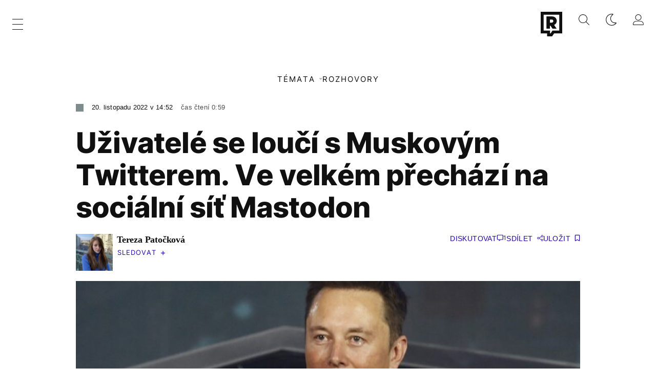

--- FILE ---
content_type: text/html; charset=UTF-8
request_url: https://refresher.cz/125377-Uzivatele-se-louci-s-Muskovym-Twitterem-Ve-velkem-prechazi-na-socialni-sit-Mastodon?utm_source=www.seznam.cz&utm_medium=sekce-z-internetu
body_size: 25564
content:
<!DOCTYPE html>
<html lang="cs">
<head>
	<title>Uživatelé se loučí s Twitterem. Ve velkém přechází na Mastodon | Refresher news</title>
<meta http-equiv="Content-Type" content="text/html; charset=UTF-8" />
<meta name="revisit-after" content="1 days" />
<meta name="robots" content="max-image-preview:large, max-video-preview:-1, max-snippet:-1" />
<meta name="author" content="REFRESHER" />
<meta name="copyright" content="REFRESHER Media, s.r.o." />
<meta name="description" content="Během 12 dnů poté, co Musk koupil Twitter, se počet stažení aplikace Mastodon v obchodě Apple App Store a Google Play pro Android zvýšil více než stonásobně." />
<meta name="news_keywords" content="refresher, hudba, moda, lifestyle" />
<meta name="theme-color" content="#101010"/>
<meta property="og:title" content="Uživatelé se loučí s Twitterem. Ve velkém přechází na Mastodon" />
<meta property="og:description" content="Během 12 dnů poté, co Musk koupil Twitter, se počet stažení aplikace Mastodon v obchodě Apple App Store a Google Play pro Android zvýšil více než stonásobně." />
<meta property="og:image" content="https://refstatic.sk/article/458b563fa88f1f772974.jpg?ic=&is=1200x630c&c=2w&iw=news-watermark.png&iws=205x91&iwp=-22x-22&s=e119999c51f2adafc97951e7184a5c800d267a1e1a08b517dd11df1a098d1aea" />
<meta property="og:image:secure_url" content="https://refstatic.sk/article/458b563fa88f1f772974.jpg?ic=&is=1200x630c&c=2w&iw=news-watermark.png&iws=205x91&iwp=-22x-22&s=e119999c51f2adafc97951e7184a5c800d267a1e1a08b517dd11df1a098d1aea" />
<meta property="og:image:width" content="1200" />
<meta property="og:image:height" content="630" />
<meta property="og:type" content="article" />
<meta property="fb:app_id" content="516136231783051" />
<meta property="og:url" content="https://refresher.cz/125377-Uzivatele-se-louci-s-Muskovym-Twitterem-Ve-velkem-prechazi-na-socialni-sit-Mastodon" />
<meta property="article:author" content="https://www.facebook.com/refresher.sk" />
<meta name="twitter:card" content="summary_large_image" />
<meta name="twitter:site" content="@refreshersk" />
<meta name="twitter:title" content="Uživatelé se loučí s Twitterem. Ve velkém přechází na Mastodon" />
<meta name="twitter:description" content="Během 12 dnů poté, co Musk koupil Twitter, se počet stažení aplikace Mastodon v obchodě Apple App Store a Google Play pro Android zvýšil více než stonásobně." />
<meta name="twitter:image" content="https://refstatic.sk/article/458b563fa88f1f772974.jpg?ic=&is=1200x630c&c=2w&iw=news-watermark.png&iws=205x91&iwp=-22x-22&s=e119999c51f2adafc97951e7184a5c800d267a1e1a08b517dd11df1a098d1aea" />
<meta name="google-site-verification" content="qRqTWtUnO7KQ6SPVnsORSm0a-qGrkXW06FuxIjik3Kk" />
<meta name="viewport" content="width=device-width, initial-scale=1, viewport-fit=cover" />
<meta name="mobile-web-app-capable" content="yes" />
<meta name="apple-mobile-web-app-status-bar-style" content="black-translucent" />
<meta name="apple-itunes-app" content="app-id=1671529358, app-argument=https://refresher.cz/125377-Uzivatele-se-louci-s-Muskovym-Twitterem-Ve-velkem-prechazi-na-socialni-sit-Mastodon" />
<meta name="application-name" content="REFRESHER.sk"/>
<meta name="msapplication-TileColor" content="#000000"/>
<meta name="msapplication-square70x70logo" content="https://refresher.cz/static/css/img/icons/ms-128x128.png"/>
<meta name="msapplication-square150x150logo" content="https://refresher.cz/static/css/img/icons/ms-270x270.png"/>
<meta name="msapplication-wide310x150logo" content="https://refresher.cz/static/css/img/icons/ms-558x270.png"/>
<meta name="msapplication-square310x310logo" content="https://refresher.cz/static/css/img/icons/ms-558x558.png"/>
<link rel="apple-touch-icon" href="https://refresher.cz/static/other/pwa/apple-touch-icon-192x192-news.png">
<link rel="apple-touch-icon" sizes="152x152" href="https://refresher.cz/static/other/pwa/apple-touch-icon-152x152-news.png">
<link rel="apple-touch-icon" sizes="167x167" href="https://refresher.cz/static/other/pwa/apple-touch-icon-167x167-news.png">
<link rel="apple-touch-icon" sizes="180x180" href="https://refresher.cz/static/other/pwa/apple-touch-icon-180x180-news.png">
<link rel="apple-touch-startup-image" media="(width: 414px) and (height: 896px) and (-webkit-device-pixel-ratio: 3)" href="https://refresher.cz/static/other/pwa/apple-launch-1242x2688.png">
<link rel="apple-touch-startup-image" media="(width: 414px) and (height: 896px) and (-webkit-device-pixel-ratio: 2)" href="https://refresher.cz/static/other/pwa/apple-launch-828x1792.png">
<link rel="apple-touch-startup-image" media="(width: 375px) and (height: 812px) and (-webkit-device-pixel-ratio: 3)" href="https://refresher.cz/static/other/pwa/apple-launch-1125x2436.png">
<link rel="apple-touch-startup-image" media="(width: 414px) and (height: 736px) and (-webkit-device-pixel-ratio: 3)" href="https://refresher.cz/static/other/pwa/apple-launch-1242x2208.png">
<link rel="apple-touch-startup-image" media="(width: 375px) and (height: 667px) and (-webkit-device-pixel-ratio: 2)" href="https://refresher.cz/static/other/pwa/apple-launch-750x1334.png">
<link rel="apple-touch-startup-image" media="(width: 1024px) and (height: 1366px) and (-webkit-device-pixel-ratio: 2)" href="https://refresher.cz/static/other/pwa/apple-launch-2048x2732.png">
<link rel="apple-touch-startup-image" media="(width: 834px) and (height: 1112px) and (-webkit-device-pixel-ratio: 2)" href="https://refresher.cz/static/other/pwa/apple-launch-1668x2224.png">
<link rel="apple-touch-startup-image" media="(width: 768px) and (height: 1024px) and (-webkit-device-pixel-ratio: 2)" href="https://refresher.cz/static/other/pwa/apple-launch-1536x2048.png">
<link rel="icon" type="image/png" href="https://refresher.cz/static/css/img/news-favicon.png" />
<link rel="alternate" type="application/rss+xml" href="https://refresher.cz/rss" title="REFRESHER.cz RSS" />
<link rel="manifest" href="/manifest.json">
<link rel="preconnect" href="https://refstatic.sk">
<link rel="dns-prefetch" href="https://refstatic.sk">
<link rel="dns-prefetch" href="https://tracker.refresher.cz">
<link rel="preconnect" href="https://www.googletagmanager.com">
<link rel="preconnect" href="https://gask.hit.gemius.pl">
<link rel="canonical" href="https://refresher.cz/125377-Uzivatele-se-louci-s-Muskovym-Twitterem-Ve-velkem-prechazi-na-socialni-sit-Mastodon">
<style type="text/css">.sprite{ background-image: url(https://refresher.cz/static/css/img/sprite.webp?v=15); background-size: 500px 500px; background-repeat: no-repeat; } .no-webp .sprite{ background-image: url(https://refresher.cz/static/css/img/sprite.png?v=15); }</style>
                <link rel="stylesheet" href="/build/main.373d02a4.css" type="text/css"/>
            <link rel="stylesheet" href="/build/redesign.d0a11a71.css" type="text/css"/>
            <link rel="stylesheet" href="/build/249.64c1594d.css" type="text/css"/>
            <link rel="stylesheet" href="/build/news-redesign-article.d535965a.css" type="text/css"/>
                <script src="/build/runtime.4a257db4.js" defer type="text/javascript"></script>
            <script src="/build/781.6448189f.js" defer type="text/javascript"></script>
            <script src="/build/main.a8ce0320.js" defer type="text/javascript"></script>
            <script src="/build/redesign.eb74d20c.js" defer type="text/javascript"></script>
            <script src="/build/101.f00710f3.js" defer type="text/javascript"></script>
            <script src="/build/249.9c5ff926.js" defer type="text/javascript"></script>
            <script src="/build/news-redesign-article.55654a88.js" defer type="text/javascript"></script>
            <style>
    .fc-button.fc-cta-do-not-consent.fc-secondary-button {
        position: absolute !important;
        top: 0 !important;
        right: 24px !important;
    }
    body div.fc-consent-root .fc-dialog {
        position: relative !important;
        padding-top: 35px !important;
        margin: 0 !important;
    }
    body div.fc-consent-root .fc-primary-button {
        margin-left: 0 !important;
    }
    @media screen and (max-width: 480px) {
        body div.fc-consent-root .fc-choice-dialog .fc-footer-buttons-container {
            height: auto !important;
        }
    }
</style></head>
    <body
            data-tracker="https://refresher.cz/services/tracker/"
            data-base-url="https://refresher.cz"
            data-abtest-version="0"
            data-app=""
    >
        <script type="text/javascript">
            if( document.cookie && document.cookie.indexOf('nativeApp') > 0 ) {
                document.body.classList.add('in-app');
                if (window.matchMedia && window.matchMedia('(prefers-color-scheme: dark)').matches) {
                    document.body.classList.add('dark');
                } else {
                    document.body.classList.add('light');
                }
            } else {
                const themeLocalStorage = localStorage.getItem("theme");
                if (['dark', 'light'].includes(themeLocalStorage)) {
                    document.body.classList.add(themeLocalStorage);
                } else if (window.matchMedia && window.matchMedia('(prefers-color-scheme: dark)').matches) {
                    document.body.classList.add('dark');
                } else {
                    document.body.classList.add('light');
                }
            }
        </script>
		<script type="text/javascript">
		var pp_gemius_use_cmp = true;
		var pp_gemius_identifier = 'B82QneuKY6scUKbrHijI13aIXqxNuC_QDvVn3a0rlVv.Q7';
		const url_frontend = 'https://refresher.cz';
		var moretext = "Zobrazit více";
		var logged_in = false;
		const server_pub_key = 'BH3T-TBzLBoMEM3OzU0i4TZ5Q_kxNjrTT8mpKgigVw42LsUwwwWaAL6VP9uVaVqEfihqACVv9txX4u7SjIuVS7A';
		const url_static = 'https://refresher.cz/static';
		const browser_notifications = false;
		const user_type = 'anonym';

        window.tracker = {
            events: [],
            project: "refresher",
            locale: "cs",
            tracker: "cz",
                        abtest: "0",
            endpoint: "https://refresher.cz/services/tracker/",
            domain: ".refresher.cz",
            event: function (type, data) {
                this.events.push({type: type, data: data});
            },
        };
		</script>
		<div id="fb-root"></div>

        
                                    
<div class="header__holder--redesigned" data-is-article="1">
    <div class="Header-PullReload">
        <div class="Header-PullReload-Bg"></div>
        <div class="Header-PullReload-Loader"></div>
    </div>
</div>
<div class="header--redesigned" data-header >
    <nav class="header" data-is-article="1">
        <div class="header__top-wrap" data-header-top>
            <div class="header__top">
                <div class="header__top-soyoudontforget">
                                        <div class="header__top-soyoudontforget-namesday">
                                                                                    Svátek má Hynek
                                                                        </div>
                </div>
                <div class="header__top-projects">
                    <ul>
                        <li><a href="https://refresher.cz/benefity">Benefity</a></li>
                        <li><a href="https://refresher.cz/filmy-a-serialy/databaze">Filmová databáze</a></li>
                         <li><a href="https://shop.refresher.sk">Shop</a></li>
                        <li><a href="https://market.refresher.cz">Market</a></li>
                    </ul>
                </div>
                <div class="header__top-miscellaneous">
                    <ul>
                        <li><a href="https://onas.refresher.cz">O nás</a></li>
                        <li><a href="https://onas.refresher.cz/kariera">Kariéra</a></li>
                        <li><a href="https://onas.refresher.cz/#kontakt">Kontakt</a></li>
                    </ul>
                </div>
            </div>
        </div>
        <div class="header__mid" data-header-mid>
            <div class="header__mid-categories"><div class="header__mid-categories-button icon icon-menu" data-header-menu-button-desktop></div></div>
                                                                        <div class="header__mid-logo"><a href="https://news.refresher.cz/" title="Refresher News logo"><i class="icon icon-refresher-news-badge d-xl-none"></i><i class="icon icon-refresher-news d-none d-xl-block"></i></a></div>
            <div class="header__mid-hotkeys">
                <a href="https://refresher.cz/" data-modal-open="project_switch_lifestyle" title="PŘEJÍT NA LIFESTYLE"><i class="icon icon-refresher-badge"></i></a>
                <a href="https://refresher.cz/vyhladavanie" title="Vyhledávání" class="header__search-button"><i class="icon icon-search"></i></a>
                <i class="icon icon-color-scheme-dark d-none d-xl-block" data-menu-dropdown-button="color-scheme"></i>
                <i class="header__mid-hotkeys__avatar d-none d-xl-none"  data-header-menu-profile-button><img src="" alt="avatar"></i>
                <i class="header__mid-hotkeys__avatar d-none " data-menu-dropdown-button="profile-crossroad"><img src="" alt="avatar"></i>
                <a href="https://refresher.cz/prihlaseni" class="" title="Přihlásit se"><i class="icon icon-profile"></i></a>
                <i class="icon icon-menu d-xl-none" data-header-menu-button-mobile></i>
            </div>

            <div class="header__dropdown" data-menu-dropdown="color-scheme">
                <div class="header__dropdown-wrap">
                    <div class="header__dropdown-item" data-color-scheme="light"><i class="icon icon-color-scheme-light"></i> <div>Světlý režim</div></div>
                    <div class="header__dropdown-item" data-color-scheme="dark"><i class="icon icon-color-scheme-dark"></i> <div>Tmavý režim</div></div>
                    <div class="header__dropdown-item" data-color-scheme="auto"><i class="icon icon-color-scheme-device-mobile"></i> <div>Podle zařízení</div></div>
                </div>
            </div>

            <div class="header__dropdown" data-menu-dropdown="profile-crossroad">
                <div class="header__dropdown-wrap">
                    <div class="profile-crossroad">
                        <div class="profile-crossroad-wrap">
                                                    </div>
                    </div>
                </div>
            </div>
        </div>
        <div class="header__bottom-wrap" data-header-bottom>
            <div>
                <div class="header__bottom header__bottom--mobile">
                                        <div class="header__bottom-link header__bottom-link--dropdown" data-modal-open="topics">Témata</div>
                    <div class="header__bottom-link header__bottom-link--dropdown" data-modal-open="latest">Nejnovější</div>
                    <div class="header__bottom-link header__bottom-link--dropdown" data-modal-open="most-read">Nejčtenější</div>
                                            <a href="https://refresher.cz/kvizy" class="header__bottom-link">Kvízy</a>
                    <a href="https://refresher.cz/podcasty" class="header__bottom-link">Podcasty</a>
                    <a href="https://refresher.cz/refresher/rozhovory" class="header__bottom-link">Rozhovory</a>
                </div>
                <div class="header__bottom header__bottom--desktop h-scroll">
                    <div class="header__bottom header__bottom--desktop h-scroll no-border" data-nav-slider-scroll>
                                                <div class="header__bottom-link header__bottom-link--dropdown" data-modal-open="topics">Témata</div>
                                                <a href="https://refresher.cz/refresher/rozhovory" class="header__bottom-link">Rozhovory</a>
                    </div>
                </div>
            </div>
        </div>

        <div class="header__menu" data-header-menu>
            <div class="header__menu-head">
                <i class="icon icon-color-scheme-dark" data-color-scheme-switch></i>
                <div class="header__menu-head-logo">
                    <a href="https://news.refresher.cz/" title="Refresher News logo">
                        <i class="icon icon-refresher-news-badge"></i>
                    </a>
                </div>
                <i class="icon icon-menu-x" data-header-menu-close></i>
            </div>
            <div class="header__menu-search">
                <form class="header__menu-search-form" action="https://refresher.cz/vyhladavanie" method="get" style="display: block;" data-cy="header-search-form">
                    <input type="search" class="header__menu-search-input" name="q" placeholder="Hledat" data-cy="header-search-input">
                    <i class="icon icon-search header__menu-search-icon"></i>
                </form>
            </div>
            <div class="header__menu-wrap --search --hide">
                <div class="header__menu-wrap-container">
                    <div class="search__filter">
    <div class="search__filter-label">
        Filtr vyhledávání
    </div>
    <div class="search__filter-switch">
        <label class="switcher --inverted" data-cy="search-filter-articles">
            <input type="checkbox" name="exclude[]" value="articles"
                               >
            <span>Články</span>
        </label>
    </div>
    <div class="search__filter-switch">
        <label class="switcher --inverted" data-cy="search-filter-topics">
            <input type="checkbox" name="exclude[]" value="topics"
                               >
            <span>Témata</span>
        </label>
    </div>
    <div class="search__filter-switch">
        <label class="switcher --inverted" data-cy="search-filter-users">
            <input type="checkbox" name="exclude[]" value="users"
                               >
            <span>Uživatelé</span>
        </label>
    </div>
</div>

                    <div class="search__content"></div>
                </div>
            </div>
            <div class="header__menu-wrap --categories">
                <div class="header__menu-top">
                    <div class="header__menu-category header__menu-category--news">
                        <div class="header__menu-category-h">Hlavní témata</div>
                        <ul class="header__menu-category-ul">
                                                                                                <li class="header__menu-category-li">
                                        <a href="https://news.refresher.cz/tema/cesko"
                                           style="border-color: #EB0808;"
                                           class="header__menu-category-li-a"
                                        >Česko</a>
                                    </li>
                                                                    <li class="header__menu-category-li">
                                        <a href="https://news.refresher.cz/tema/zahranici"
                                           style="border-color: #E1823E;"
                                           class="header__menu-category-li-a"
                                        >Zahraničí</a>
                                    </li>
                                                                    <li class="header__menu-category-li">
                                        <a href="https://news.refresher.cz/tema/politika"
                                           style="border-color: #527ADF;"
                                           class="header__menu-category-li-a"
                                        >Politika</a>
                                    </li>
                                                                    <li class="header__menu-category-li">
                                        <a href="https://news.refresher.cz/tema/ekonomika"
                                           style="border-color: #320af6;"
                                           class="header__menu-category-li-a"
                                        >Ekonomika</a>
                                    </li>
                                                                                    </ul>
                    </div>
                    <div class="header__menu-category">
                        <div class="header__menu-category-h">Aktuální témata</div>
                        <ul class="header__menu-category-ul">
                                                                                                <li class="header__menu-category-li">
                                        <a href="https://news.refresher.cz/tema/politika"
                                           style="border-color: #527ADF;"
                                           class="header__menu-category-li-a"
                                        >Politika</a>
                                    </li>
                                                                    <li class="header__menu-category-li">
                                        <a href="https://news.refresher.cz/tema/cesko"
                                           style="border-color: #EB0808;"
                                           class="header__menu-category-li-a"
                                        >Česko</a>
                                    </li>
                                                                    <li class="header__menu-category-li">
                                        <a href="https://news.refresher.cz/tema/petr-macinka"
                                           style="border-color: #320af6;"
                                           class="header__menu-category-li-a"
                                        >Petr Macinka</a>
                                    </li>
                                                                    <li class="header__menu-category-li">
                                        <a href="https://news.refresher.cz/tema/petr-pavel"
                                           style="border-color: #320af6;"
                                           class="header__menu-category-li-a"
                                        >Petr Pavel</a>
                                    </li>
                                                                                    </ul>
                    </div>
                </div>

                <div class="header__menu-bot is-shown" data-menu-bot>                    <div class="header__menu-category">
                        <div class="header__menu-category-h">Jiné formáty</div>
                        <ul class="header__menu-category-ul">
                            <li class="header__menu-category-li"><a href="https://refresher.cz/odporucane" class="header__menu-category-li-a">Doporučené</a></li>
                            <li class="header__menu-category-li"><a href="https://refresher.cz/video" class="header__menu-category-li-a">Video</a></li>
                            <li class="header__menu-category-li"><a href="https://refresher.cz/podcasty" class="header__menu-category-li-a">Podcasty</a></li>
                            <li class="header__menu-category-li"><a href="https://refresher.cz/kvizy" class="header__menu-category-li-a">Kvízy</a></li>
                            <li class="header__menu-category-li"><a href="https://refresher.cz/refresher/rozhovory" class="header__menu-category-li-a">Rozhovory</a></li>
                        </ul>
                    </div>

                    <div class="header__menu-category header__menu-category--single">
                        <div class="header__menu-category-h">Předplatné</div>
                        <ul class="header__menu-category-ul">
                            <li class="header__menu-category-li"><a href="https://refresher.cz/odporucane/plus" class="header__menu-category-li-a">Prémiový obsah</a></li>
                            <li class="header__menu-category-li"><a href="https://refresher.cz/benefity" class="header__menu-category-li-a">Benefity</a></li>
                            <li class="header__menu-category-li"><a href="https://refresher.cz/plus" class="header__menu-category-li-a">Předplatit</a></li>
                        </ul>
                    </div>

                    <div class="header__menu-category">
                        <div class="header__menu-category-h">Refresher</div>
                        <ul class="header__menu-category-ul">
                            <li class="header__menu-category-li"><a href="https://onas.refresher.cz" class="header__menu-category-li-a">O nás</a></li>
                            <li class="header__menu-category-li"><a href="https://onas.refresher.cz/#hodnoty" class="header__menu-category-li-a">Hodnoty</a></li>
                            <li class="header__menu-category-li"><a href="https://insider.refresher.cz" class="header__menu-category-li-a">Insider</a></li>
                            <li class="header__menu-category-li"><a href="https://onas.refresher.cz/kariera" class="header__menu-category-li-a">Kariéra</a></li>
                            <li class="header__menu-category-li"><a href="https://onas.refresher.cz/vlastnicka-struktura-spolecnosti#historie" class="header__menu-category-li-a">Historie</a></li>
                            <li class="header__menu-category-li"><a href="https://onas.refresher.cz/#kontakt" class="header__menu-category-li-a">Kontakt</a></li>
                            <li class="header__menu-category-li"><a href="https://onas.refresher.cz/reklama" class="header__menu-category-li-a">Reklama</a></li>
                        </ul>
                    </div>

                    <div class="header__menu-category">
                        <div class="header__menu-category-h">Naše projekty</div>
                        <ul class="header__menu-category-ul">
                            <li class="header__menu-category-li"><a href="https://disrupter.refresher.cz/" class="header__menu-category-li-a">Disrupter</a></li>
                            <li class="header__menu-category-li"><a href="https://shop.refresher.sk" class="header__menu-category-li-a">Shop</a></li>
                            <li class="header__menu-category-li"><a href="https://refresher.cz/filmy-a-serialy/databaze" class="header__menu-category-li-a">Filmová databáze</a></li>
                             <li class="header__menu-category-li"><a href="https://market.refresher.cz" class="header__menu-category-li-a">Market</a></li>
                        </ul>
                    </div>
                </div>

                <div class="header__menu-foot">
                                        <div class="header__menu-foot-namesday">
                                                                                    Svátek má Hynek
                                                                        </div>
                    <div class="header__menu-foot-switch">
                                                    <b>CZ</b><a href="https://refresher.sk">SK</a><a href="https://refresher.hu">HU</a>
                                            </div>                 </div>
            </div>
        </div>

        <div class="header__menu" data-header-menu="profile">
            <div class="header__menu-head">
                <i class="icon icon-color-scheme-dark"></i>
                <div class="header__menu-head-logo">
                    <i class="icon icon-refresher-badge"></i>
                </div>
                <i class="icon icon-menu-x" data-header-menu-close></i>
            </div>

            


            <div class="profile-crossroad">
                            </div>

        </div>
    </nav>




    <div class="overlay" data-overlay></div>
    <div class="header__modal" data-modal="topics">
        <div class="header__modal-head" data-modal-close>
            <div class="header__modal-button"></div>
        </div>
        <div class="header__modal-body">
            <div class="header__menu-wrap">
                <div class="header__menu-top">
                    <div class="header__menu-category">
                        <div class="header__menu-category-h">Hlavní témata</div>
                        <ul class="header__menu-category-ul">
                                                                                                <li class="header__menu-category-li">
                                        <a href="https://news.refresher.cz/tema/cesko"
                                           class="header__menu-category-li-a"
                                        >Česko</a>
                                    </li>
                                                                    <li class="header__menu-category-li">
                                        <a href="https://news.refresher.cz/tema/zahranici"
                                           class="header__menu-category-li-a"
                                        >Zahraničí</a>
                                    </li>
                                                                    <li class="header__menu-category-li">
                                        <a href="https://news.refresher.cz/tema/politika"
                                           class="header__menu-category-li-a"
                                        >Politika</a>
                                    </li>
                                                                    <li class="header__menu-category-li">
                                        <a href="https://news.refresher.cz/tema/ekonomika"
                                           class="header__menu-category-li-a"
                                        >Ekonomika</a>
                                    </li>
                                                                                    </ul>
                    </div>
                    <div class="header__menu-category header__menu-category--topics">
                        <div class="header__menu-category-h">Aktuální témata</div>
                        <ul class="header__menu-category-ul">
                                                                                                <li class="header__menu-category-li">
                                        <a href="https://news.refresher.cz/tema/politika"
                                           class="header__menu-category-li-a"
                                        >Politika</a>
                                    </li>
                                                                    <li class="header__menu-category-li">
                                        <a href="https://news.refresher.cz/tema/cesko"
                                           class="header__menu-category-li-a"
                                        >Česko</a>
                                    </li>
                                                                    <li class="header__menu-category-li">
                                        <a href="https://news.refresher.cz/tema/petr-macinka"
                                           class="header__menu-category-li-a"
                                        >Petr Macinka</a>
                                    </li>
                                                                    <li class="header__menu-category-li">
                                        <a href="https://news.refresher.cz/tema/petr-pavel"
                                           class="header__menu-category-li-a"
                                        >Petr Pavel</a>
                                    </li>
                                                                                    </ul>
                    </div>
                </div>
            </div>
        </div>
    </div>
    <div class="header__modal" data-modal="latest">
        <div class="header__modal-head" data-modal-close>
            <div class="header__modal-button"></div>
        </div>
        <div class="header__modal-body">
            <div data-modal-loader></div>
        </div>
    </div>
    <div class="header__modal" data-modal="most-read">
        <div class="header__modal-head" data-modal-close>
            <div class="header__modal-button"></div>
        </div>
        <div class="header__modal-body">
            <div data-modal-loader></div>
        </div>
    </div>
    <div class="header__modal" data-modal="project_switch_lifestyle">
        <div class="header__modal-head" data-modal-close>
            <div class="header__modal-button"></div>
        </div>
        <div class="header__modal-body">
            <div class="project-switch">
                <div><div class="project-switch__logo"></div></div>
                <div class="project-switch__h">Lifestylový obsah, který inspiruje, vzdělává i baví, najdeš na webu Refresher.</div>
                <div class="project-switch__p">Články o módě, hudbě, sportu či jiných zajímavostech najdeš na webu Refresher. Čti rozhovory se zajímavými osobnostmi, otestuj se v kvízech, načerpej inspiraci, co sledovat, poslouchat nebo jaké trendy právě letí. Sleduj lifestylový obsah na webu Refresher.</div>
                <div class="project-switch__checkbox">
                    <label class="form-control-checkbox" data-project-switch-alert-toggle>
                        <input class="form-control-checkbox__input" type="checkbox" data-project-switch-alert-toggle-checkbox>
                        <span class="form-control-checkbox__checkmark-border"></span>
                        <span class="form-control-checkbox__checkmark"></span>
                        <span class="form-control-checkbox__label">Nezobrazovat toto upozornění</span>
                    </label>
                </div>
                <div class="project-switch__button">
                    <a href="https://refresher.cz/" class="btn btn-solid btn-icon"><span>PŘEJÍT NA LIFESTYLE</span>
                        <i class="icon-caret-right"></i></a>
                </div>
                <div class="project-switch__info">Kliknutím na tlačítko tě přesměrujeme na www.refresher.cz</div>
            </div>
        </div>
    </div>
</div>
                    
        
        
		
    
    
    


    <div><div id="seznam-leaderboard" style="overflow: hidden; margin: 0 auto 25px;"></div></div>

<div class="container">
    <article
            class="article"
            data-id="125377"
            data-alias="Uzivatele-se-louci-s-Muskovym-Twitterem-Ve-velkem-prechazi-na-socialni-sit-Mastodon"
            data-category-id="75"
            data-hide-ads="1"
            data-targeting-category="news"
            data-url="https://refresher.cz/125377-Uzivatele-se-louci-s-Muskovym-Twitterem-Ve-velkem-prechazi-na-socialni-sit-Mastodon"
                                    data-link-view="0"
                                                data-featured="0"
            data-seznam            data-author-ids="742"
            data-category-ids="37,43,75,160"
            data-tag-ids="56484,58793,59207"
            data-active                                                data-section="2"
                >
                
        

        

        

                    <div
        class="article__headline"
                    style="--category-color: #7F8C8D;"
        >
    <div class="article__headline-info">
        <div class="article__headline-info-text">
                                                                    <div class="article__headline-info-item --publish-date">
                                        20. listopadu 2022 v 14:52
                </div>
                                    <div class="article__headline-info-item --reading-time">
                Čas čtení
                                0:59
            </div>
        </div>
        <div class="article__headline-info-icons">
                                </div>
        <div class="article__headline-info-redactor">
                    </div>
    </div>

    <h1 class="article__headline-title">
        Uživatelé se loučí s Muskovým Twitterem. Ve velkém přechází na sociální síť Mastodon
    </h1>

    <div class="article__headline-actions  "
         data-headline-actions
    >
                    <div style="display: grid; gap: 16px 0">                                     <div class="article__author" id="author-follow">
    <div class="article__author-image">
                    <img src="https://i.refresher.sk/users/avatar/288692-5492.jpg" alt="Tereza Patočková"/>
            </div>
    <div class="article__author-head">
        <a class="article__author-head-name" href="https://refresher.cz/profil/tereza-patockova">
            Tereza Patočková
        </a>
                                <button class="article__author-head-follow btn"
                data-author-follow
                data-author-id="288692"
                data-active="0"
                data-cy="author-follow"
        >
                <span class="article__author-head-follow-text" data-author-text
                      data-text-active="Sleduju"
                      data-text-inactive="Sledovat">Sledovat</span>
            <span class="article__author-head-follow-unfollow">Nesledovat</span>
        </button>
    </div>
</div>
                            </div>
        
        <div class="article__actions ">

    
            <a class="article__discussion"
            href="https://refresher.cz/125377-Uzivatele-se-louci-s-Muskovym-Twitterem-Ve-velkem-prechazi-na-socialni-sit-Mastodon#diskusia"
            data-cy="article-actions-discussion"
            aria-label="Diskutovat"
            >
            <div class="article__discussion-text">Diskutovat</div>
            <div class="article__discussion-icon"></div>
                            <div class="article__discussion-count">1</div>
                    </a>
    
    
    <div class="article__share" data-cy="article-share" data-ga-event="article_share" data-ga-interaction-type="view">
        <div class="article__share-title --long">
            Sdílet
        </div>
    </div>

    <div class="article__bookmark"
                  data-cy="article-bookmark"
    >
        <div class="article__bookmark-button"
                          data-cy="article-bookmark-button"
        >
        <span class="article__bookmark-button-text --inactive --hide">
            Uložit
        </span>
            <span class="article__bookmark-button-text --active --hide">
            Uložené
        </span>
        </div>

        <div class="modal" data-type="login" data-cy="article-bookmark-login">
            <div class="modal-box">
                <div class="modal-content">
                    Musíš být přihlášený/á, abys mohl/a uložit článek.
                </div>
                <div class="modal-actions">
                    <a class="modal-button btn btn-solid"
                       data-type="confirm"
                       href="https://refresher.cz/prihlaseni?info=1"
                       data-cy="article-bookmark-login-confirm"
                    >
                        Přihlásit se
                    </a>
                    <div class="modal-button btn btn-outline"
                         data-type="cancel"
                         data-cy="article-bookmark-login-cancel"
                    >
                        Zrušit
                    </div>
                </div>
            </div>
        </div>

        <div class="modal" data-type="error" data-cy="article-bookmark-error">
            <div class="modal-box">
                <div class="modal-content">
                    Nepodařilo se uložit změny. Zkus se nově přihlásit a zopakovat akci.
                    <br/><br/>
                    V případě že problémy přetrvávají, kontaktuj prosím administrátora.
                </div>
                <div class="modal-actions">
                    <div class="modal-button btn btn-solid"
                         data-type="cancel"
                         data-cy="article-bookmark-error-cancel"
                    >
                        OK
                    </div>
                </div>
            </div>
        </div>
    </div>

</div>
    </div>

                                    <div class="article__headline-cover"
                                    id="gallery-1" data-ga-event="article_image" data-ga-interaction-placement="article_cover" data-ga-interaction-type="view"
                        >
                        <a href="https://refresher.cz/125377-Uzivatele-se-louci-s-Muskovym-Twitterem-Ve-velkem-prechazi-na-socialni-sit-Mastodon/gallery/1?return=image-1">
                            <picture>
                <source srcset="https://refstatic.sk/article/Uzivatele-se-louci-s-Muskovym-Twitterem-Ve-velkem-prechazi-na-socialni-sit-Mastodon~458b563fa88f1f772974.jpg?is=600x375c&amp;ic=0x265x2000x712&amp;s=b4a0bf756a1dd0406af71af2d2aadcd74ad764f7e807e31c2aab67a3629dfa80 1x, https://refstatic.sk/article/Uzivatele-se-louci-s-Muskovym-Twitterem-Ve-velkem-prechazi-na-socialni-sit-Mastodon~458b563fa88f1f772974.jpg?is=800x500c&amp;ic=0x265x2000x712&amp;s=442eaac31ffdf6e74bb6c30b0f572c0ff7b7c78cd03c9a3aaa3f0fbdc16c418d 2x"
                        media="(min-width: 600px)"/>
                <source srcset="https://refstatic.sk/article/Uzivatele-se-louci-s-Muskovym-Twitterem-Ve-velkem-prechazi-na-socialni-sit-Mastodon~458b563fa88f1f772974.jpg?is=400x250c&amp;ic=0x265x2000x712&amp;s=c0a380b91c3448b80b8382a629e77f7e408acea6e9839f7b88b1590b0957ee3d 1x, https://refstatic.sk/article/Uzivatele-se-louci-s-Muskovym-Twitterem-Ve-velkem-prechazi-na-socialni-sit-Mastodon~458b563fa88f1f772974.jpg?is=600x375c&amp;ic=0x265x2000x712&amp;s=b4a0bf756a1dd0406af71af2d2aadcd74ad764f7e807e31c2aab67a3629dfa80 2x"/>
                <img src="https://refstatic.sk/article/Uzivatele-se-louci-s-Muskovym-Twitterem-Ve-velkem-prechazi-na-socialni-sit-Mastodon~458b563fa88f1f772974.jpg?is=400x250c&amp;ic=0x265x2000x712&amp;s=c0a380b91c3448b80b8382a629e77f7e408acea6e9839f7b88b1590b0957ee3d" alt="Uživatelé se loučí s Muskovým Twitterem. Ve velkém přechází na sociální síť Mastodon"
                                            data-ga-event="article_image" data-ga-interaction-placement="article_cover" data-ga-interaction-type="click"
                                        />
            </picture>
                            <div class="article__headline-cover-source">
                    <span>Zdroj:</span>
                    TASR/AP/Ringo H. W.
                </div>
                                    </a>
                    </div>
    
</div>
        
        
        
        

<div
        class="article__content"
                    style="--category-color: #7F8C8D;"
                >
    
        
    
    
    <div class="article__content-articles">
            </div>

            <p class="article__content-intro">
            Během 12 dnů poté, co Musk koupil Twitter, se počet stažení aplikace Mastodon v obchodě Apple App Store a Google Play pro Android zvýšil více než stonásobně. 
        </p>
    
    
            <div id="seznam-smr-mobile" style="margin: auto;"></div>
    
    <div class="article__content-area" id="text">
        <p>Uživatelé Twitteru se masivně přesouvají na Mastodon. Poté, co Elon Musk minulý měsíc koupil Twitter, změnil pravidla pro vydávání se za někoho jiného, propustil polovinu zaměstnanců a oznámil, že plánuje prodávat ověřovací odznaky „blue check“ za 8 dolarů měsíčně, hledá spousta lidí k této sociální síti alternativu. Informoval o tom server <a href="https://www.cnet.com/google-amp/news/twitter-migrants-flock-to-mastodon-how-does-the-open-source-social-network-work/" target="_blank" rel="noopener">CNET</a>.</p>
<p>Mastodon je právě jednou z nejrychleji rostoucích alternativ, protože vypadá a funguje velmi podobně jako Twitter. Podle analýzy společnosti Sensor Tower, která se zabývá analýzou aplikací, se během 12 dnů poté, co Musk koupil Twitter, počet stažení aplikace Mastodon v obchodě Apple App Store a Google Play pro Android zvýšil více než stonásobně oproti předchozímu stavu a dosáhl za toto období 322 000 instalací.</p><div id="seznam-wallpaper" style="margin: auto;"></div><div id="seznam-smr-mobile-2" style="margin: auto;"></div>
<div class="article__read-also"
         data-ga-event="article_read_also_box_single"
         data-ga-interaction-type="view"
         data-ga-interaction-placement="1"
         data-ga-interaction-option="manual"
    >
        <div class="article__read-also-label"></div>
        <a
                class="article__read-also-link"
                href="https://refresher.cz/125461-Mastodon-Jak-zacit-s-novym-Twitterem-a-co-od-teto-site-muzes-cekat"
                onclick="gaTrack('read-also-box', 'manual', '1')"
        >
            <span class="article__read-also-text">
                <span class="article__read-also-date"
                      data-ga-event="article_read_also_box_single"
                      data-ga-interaction-type="click"
                      data-ga-interaction-placement="1"
                      data-ga-interaction-option="manual"
                >
                    21. listopadu 2022 v 13:20
                    <span class="article__read-also-reading"
                          data-ga-event="article_read_also_box_single"
                          data-ga-interaction-type="click"
                          data-ga-interaction-placement="1"
                          data-ga-interaction-option="manual"
                    >
                        Čas čtení
                                                1:24
                    </span>
                </span>
                <span class="article__read-also-title "
                      data-ga-event="article_read_also_box_single"
                      data-ga-interaction-type="click"
                      data-ga-interaction-placement="1"
                      data-ga-interaction-option="manual"
                >
                    Mastodon: Jak začít s novým „Twitterem“ a co od této sítě můžeš čekat?
                </span>
            </span>
            <img
                    class="article__read-also-image"
                    src="https://refstatic.sk/article/Mastodon-Jak-zacit-s-novym-Twitterem-a-co-od-teto-site-muzes-cekat~36724f3f501800f5c114.jpg?is=338x212c&amp;s=9d5bf281f3b2e75d33c9218a6d2716385cb66767b4e697b8a9f5d043a225fe0d"
                    alt="Mastodon: Jak začít s novým „Twitterem“ a co od této sítě můžeš čekat?"
                    width="256"
                    height="159"
                    loading="lazy"
                    data-ga-event="article_read_also_box_single"
                    data-ga-interaction-type="click"
                    data-ga-interaction-placement="1"
                    data-ga-interaction-option="manual"
            />
        </a>
    </div>
<div class="article__image"            data-ga-event="article_image" data-ga-interaction-placement="article_body" data-ga-interaction-type="view"        id="image-2"    >    <figure class="article__image-wrap" data-id="55140">                    <a href="https://news.refresher.cz/125377-Uzivatele-se-louci-s-Muskovym-Twitterem-Ve-velkem-prechazi-na-socialni-sit-Mastodon/gallery/2?return=image-2">                <picture>            <source media="(max-width: 600px) and (max-height: 600px)" srcset="https://refstatic.sk/article/27163ac8b80dad4cd831.jpg?is=600x600&amp;s=d14a07cd527c63e620db502110422445cfcca1ff9bbfa035447b9f984f80eef9"/>            <source media="(max-width: 800px) and (max-height: 800px)" srcset="https://refstatic.sk/article/27163ac8b80dad4cd831.jpg?is=800x800&amp;s=4464ed1e9cf5a27d5e51882c37a19e4ef8240d3d1e0f95b1c8c7468a3a807d52"/>            <source media="(max-width: 1000px) and (max-height: 1000px)" srcset="https://refstatic.sk/article/27163ac8b80dad4cd831.jpg?is=1000x1000&amp;s=c25744adf0f3bb6caf2b78f0bd7eaecdca265f7d0c08521e656dcfa080818515"/>            <img src="https://refstatic.sk/article/27163ac8b80dad4cd831.jpg?is=1200x2000&amp;s=07c84c2742431d7794593bc27669096a6b267d0b2327c910c0a409f03fa52e7d"                 class="article__image-image"                 alt="Elon Musk"                 width="2560"                 height="1651"                 loading="lazy"                                    data-ga-event="article_image" data-ga-interaction-placement="article_body" data-ga-interaction-type="click"                            />        </picture>                    </a>                            <figcaption class="article__image-text">                                                                    <span class="article__image-text-source">                        <span>Zdroj:</span>                        Getty Images/Mark Brake                    </span>                            </figcaption>            </figure></div>
<p>Mastodon však není klonem Twitteru, uvádí stanice <a href="https://www.cnbc.com/2022/11/15/how-to-use-mastodon-twitter-alternative.html" target="_blank" rel="noopener">CNBC</a>. Je to bezplatná open-source platforma, kterou původně v roce 2016 spustil vývojář Eugen Rochko a tvoří ji mnoho různých instancí neboli serverů, místo aby ji spravovala jedna společnost na jednom doménovém jméně. To ovšem trochu ztěžuje registraci a hledání přátel.</p>
<p>Mastodon má oproti Twitteru drobné vychytávky a tweety se na této platformě nazývají „toots“. Retweety se nazývají „boosty“. Protože se jedná o projekt s otevřeným zdrojovým kódem, nemá takovou úroveň vybroušenosti jako tradiční sociální sítě, které vlastní a provozují profesionálové. E-maily a načítání mohou být proto pomalejší.</p>
<p>Zakladatel Mastodonu Rochko 7. listopadu uvedl, že službu využívá více než 1 milion aktivních uživatelů měsíčně. To je stále mnohem méně oproti více než 245 milionům denních aktivních uživatelů Twitteru, o kterých tento týden tweetoval generální ředitel Elon Musk.</p>
    </div>

    
    
    
</div>


        
        
                    <div id="seznam-text" style="overflow: hidden; margin: 25px auto; max-width: 864px;"></div>
            <div id="seznam-rectangle-text" style="margin: auto;"></div>
        
        <div class="article__footer">

            <div class="article__actions --footer">

            <div class="article__report">
    <a href="https://refresher.cz/nahlasit-obsah?url=https://refresher.cz/125377-Uzivatele-se-louci-s-Muskovym-Twitterem-Ve-velkem-prechazi-na-socialni-sit-Mastodon&amp;reason=4" rel="nofollow">Upozornit na chybu</a>
    <span>
        - pokud spatřuješ v článku nedostatek nebo máš připomínky, dej nám vědět.
    </span>
</div>
    
    
    
    <div class="article__share" data-cy="article-share" data-ga-event="article_share" data-ga-interaction-type="view">
        <div class="article__share-title --long">
            Sdílet
        </div>
    </div>

    <div class="article__bookmark"
                  data-cy="article-bookmark"
    >
        <div class="article__bookmark-button"
                          data-cy="article-bookmark-button"
        >
        <span class="article__bookmark-button-text --inactive --hide">
            Uložit
        </span>
            <span class="article__bookmark-button-text --active --hide">
            Uložené
        </span>
        </div>

        <div class="modal" data-type="login" data-cy="article-bookmark-login">
            <div class="modal-box">
                <div class="modal-content">
                    Musíš být přihlášený/á, abys mohl/a uložit článek.
                </div>
                <div class="modal-actions">
                    <a class="modal-button btn btn-solid"
                       data-type="confirm"
                       href="https://refresher.cz/prihlaseni?info=1"
                       data-cy="article-bookmark-login-confirm"
                    >
                        Přihlásit se
                    </a>
                    <div class="modal-button btn btn-outline"
                         data-type="cancel"
                         data-cy="article-bookmark-login-cancel"
                    >
                        Zrušit
                    </div>
                </div>
            </div>
        </div>

        <div class="modal" data-type="error" data-cy="article-bookmark-error">
            <div class="modal-box">
                <div class="modal-content">
                    Nepodařilo se uložit změny. Zkus se nově přihlásit a zopakovat akci.
                    <br/><br/>
                    V případě že problémy přetrvávají, kontaktuj prosím administrátora.
                </div>
                <div class="modal-actions">
                    <div class="modal-button btn btn-solid"
                         data-type="cancel"
                         data-cy="article-bookmark-error-cancel"
                    >
                        OK
                    </div>
                </div>
            </div>
        </div>
    </div>

</div>

            
            

            

            <div class="article__footer-discussion">
                

<input type="checkbox" id="discussion_expand" style="display: none">
<label for="discussion_expand" class="btn btn-solid btn-icon --normal">
    <span>Vstoupit do diskuze (1)</span>
    <i class="icon icon-caret-down"></i>
</label>

<div id="diskusia"
     class="discussion"
     data-id="125377"
     data-project="1"
     data-count="1"
     data-article-id="125377"
                             >

    <div class="discussion__realtime-users --hidden"
         data-text-nom="lidé právě čtou tento článek"
         data-text-gen="lidí právě čte tento článek"
    >
        <div class="discussion__realtime-users-count" data-realtime-users-count></div>
        <span data-realtime-users-text></span>
    </div>

            <div class="discussion__authorize" data-discussion-authorize>
            <div>Pokud chceš diskutovat, vytvoř si</div>
            <a href="https://refresher.cz/prihlaseni?info=1&amp;return=https://refresher.cz/125377-Uzivatele-se-louci-s-Muskovym-Twitterem-Ve-velkem-prechazi-na-socialni-sit-Mastodon%23diskusia">
                bezplatný účet nebo se přihlas
            </a>
        </div>
    
    <div class="discussion__error" data-cy="discussion-error">
        Nepodarilo sa načítať dáta pre diskusiu. Skúste znova načítať stránku.
    </div>

    <div class="discussion__header">
        <div class="discussion__header-count">
                                                1 komentář
                                    </div>
        <div class="discussion__header-sorting" data-type="sorting">
            <div class="discussion__header-sorting-btn">
                Seřadit od
            </div>
            <div class="tabs-menu --active">
                <div class="tabs-menu-item --active" data-type="rating">
                    nejoblíbenějších
                </div>
                <div class="tabs-menu-item" data-type="newest">
                    nejnovějších
                </div>
            </div>
        </div>
    </div>

    <div class="discussion__content" data-cy="discussion-content"></div>

    <template class="discussion__reply-form">
        <form class="discussion__form" method="post" data-cy="discussion-reply-form">
            <textarea class="discussion__form-input form-control"
                      placeholder="Reagovat..."
                      data-cy="discussion-reply-form-input"
            ></textarea>
            <button class="discussion__form-button btn btn-solid btn-icon"
                    type="submit"
                    data-cy="discussion-reply-form-button"
            >
                <span>Zveřejnit komentář</span>
                <i class="icon icon-caret-right"></i>
            </button>
        </form>
    </template>

    <div class="modal"
         data-type="form-login"
         data-cy="discussion-modal-login"
    >
        <div class="modal-box">
            <div class="modal-content">
                Musíš být přihlášený/á, abys mohl/a přidat komentář.
            </div>
            <div class="modal-actions">
                <a class="modal-button btn btn-solid"
                   href="https://refresher.cz/prihlaseni?info=1&amp;return=https://refresher.cz/125377-Uzivatele-se-louci-s-Muskovym-Twitterem-Ve-velkem-prechazi-na-socialni-sit-Mastodon%23diskusia"
                   data-cy="discussion-modal-login-confirm"
                >
                    Přihlásit se
                </a>
                <div class="modal-button btn btn-outline"
                     data-type="cancel"
                     data-cy="discussion-modal-login-cancel"
                >
                    Zrušit
                </div>
            </div>
        </div>
    </div>

    <div class="modal"
         data-type="rate-login"
         data-cy="discussion-modal-rate-login"
    >
        <div class="modal-box">
            <div class="modal-content">
                Musíš být přihlášený/á, abys mohl/a ohodnotit komentář.
            </div>
            <div class="modal-actions">
                <a class="modal-button btn btn-solid"
                   href="https://refresher.cz/prihlaseni?info=1&amp;return=https://refresher.cz/125377-Uzivatele-se-louci-s-Muskovym-Twitterem-Ve-velkem-prechazi-na-socialni-sit-Mastodon%23diskusia"
                   data-type="confirm"
                   data-cy="discussion-modal-rate-login-confirm"
                >
                    Přihlásit se
                </a>
                <div class="modal-button btn btn-outline"
                     data-type="cancel"
                     data-cy="discussion-modal-rate-login-cancel"
                >
                    Zrušit
                </div>
            </div>
        </div>
    </div>

    <div class="modal"
         data-type="form-premium"
         data-cy="discussion-form-premium"
    >
        <div class="modal-box">
            <div class="modal-content">
                Abys mohl přidat komentář, musíš mít předplacené REFRESHER+.
            </div>
            <div class="modal-actions">
                <a class="modal-button btn btn-solid"
                   href="https://refresher.cz/plus"
                   data-type="confirm"
                   data-cy="discussion-form-premium-confirm"
                >
                    Předplatit
                </a>
                <div class="modal-button btn btn-outline"
                     data-type="cancel"
                     data-cy="discussion-form-premium-cancel"
                >
                    Zrušit
                </div>
            </div>
        </div>
    </div>

    <div class="modal"
         data-type="form-verify"
         data-cy="discussion-form-verify"
    >
        <div class="modal-box">
            <div class="modal-content">
                Komentář, který si přidal, vidíš zatím jen ty. Pro zobrazení komentářů ostatním uživatelům je třeba ověřit tvůj účet.
            </div>
            <div class="modal-actions">
                <a class="modal-button btn btn-solid"
                   href="https://refresher.cz/overenie"
                   data-type="confirm"
                   data-cy="discussion-form-verify-confirm"
                >
                    Ověřit účet
                </a>
                <div class="modal-button btn btn-outline"
                     data-type="cancel"
                     data-cy="discussion-form-verify-cancel"
                >
                    Zrušit
                </div>
            </div>
        </div>
    </div>

    <div class="modal"
         data-type="remove"
         data-cy="discussion-modal-remove"
    >
        <div class="modal-box">
            <div class="modal-content">
                Opravdu chceš odstranit svůj komentář?
            </div>
            <div class="modal-actions">
                <div class="modal-button btn btn-solid"
                     data-type="confirm"
                     data-cy="discussion-modal-remove-confirm"
                >
                    Odstranit
                </div>
                <div class="modal-button btn btn-outline"
                     data-type="cancel"
                     data-cy="discussion-modal-remove-cancel"
                >
                    Zrušit
                </div>
            </div>
        </div>
    </div>

    <div class="modal"
         data-type="block"
         data-cy="discussion-modal-block"
    >
        <div class="modal-box">
            <div class="modal-content">
                Opravdu chceš zablokovat tento komentář?
            </div>
            <div class="modal-actions">
                <div class="modal-button btn btn-solid"
                     data-type="confirm"
                     data-cy="discussion-modal-block-confirm"
                >
                    Zablokovat
                </div>
                <div class="modal-button btn btn-outline"
                     data-type="cancel"
                     data-cy="discussion-modal-block-cancel"
                >
                    Zrušit
                </div>
            </div>
        </div>
    </div>

    <div class="modal"
         data-type="unblock"
         data-cy="discussion-modal-unblock"
    >
        <div class="modal-box">
            <div class="modal-content">
                Opravdu chceš odblokovat tento komentář?
            </div>
            <div class="modal-actions">
                <div class="modal-button btn btn-solid"
                     data-type="confirm"
                     data-cy="discussion-modal-unblock-confirm"
                >
                    Odblokovat
                </div>
                <div class="modal-button btn btn-outline"
                     data-type="cancel"
                     data-cy="discussion-modal-unblock-cancel"
                >
                    Zrušit
                </div>
            </div>
        </div>
    </div>

    <div class="modal"
         data-type="report"
         data-cy="discussion-modal-report"
    >
        <div class="modal-box">
            <div class="modal-content">
                Opravdu chceš nahlásit tento komentář?
            </div>
            <div class="modal-actions">
                <div class="modal-button btn btn-solid"
                     data-type="confirm"
                     data-cy="discussion-modal-report-confirm"
                >
                    Nahlásit
                </div>
                <div class="modal-button btn btn-outline"
                     data-type="cancel"
                     data-cy="discussion-modal-report-cancel"
                >
                    Zrušit
                </div>
            </div>
        </div>
    </div>

    <div class="modal"
         data-type="report-success"
         data-cy="discussion-modal-report-success"
    >
        <div class="modal-box">
            <div class="modal-content">
                Děkujeme, komentář byl nahlášen.
            </div>
            <div class="modal-actions">
                <div class="modal-button btn btn-solid"
                     data-type="cancel"
                     data-cy="discussion-modal-report-success-cancel"
                >
                    OK
                </div>
            </div>
        </div>
    </div>

    <div class="modal"
         data-type="error"
         data-cy="discussion-modal-error"
    >
        <div class="modal-box">
            <div class="modal-content"
                 data-error-form="Při přidávání komentáře nastala chyba. Zkus se nově přihlásit a znovu odeslat komentář."
                 data-error-rate="Při hodnocení komentáře nastala chyba. Zkus se nově přihlásit a znovu ohodnotit komentář."
                 data-error-report="Při nahlášení komentáře nastala chyba. Zkus obnovit stránku."
                 data-error-remove="Při odstraňování komentáře nastala chyba. Zkus se nově přihlásit a znovu odstranit komentář."
                 data-error-block="Nepodařilo se zablokovat komentář. Zkus se nově přihlásit a znovu zablokovat komentář."
                 data-error-unblock="Nepodařilo se odblokovat komentář. Zkus se nově přihlásit a znovu odblokovat komentář."
                 data-cy="discussion-modal-error-text"
            ></div>
            <div class="modal-actions">
                <div class="modal-button btn btn-solid"
                     data-type="cancel"
                     data-cy="discussion-modal-error-cancel"
                >
                    OK
                </div>
            </div>
        </div>
    </div>
</div>

            </div>

                            <div class="article__tags" data-ga-event="article_related_themes" data-ga-interaction-type="view">
    <div class="article__tags-title">
        Související témata:
    </div>
    <div class="article__tags-list">
                    <a
                    class="article__tags-list-item"
                    href=""
                    data-ga-event="article_related_themes" data-ga-interaction-type="click"
            >
                
            </a>
                            <a
                    class="article__tags-list-item"
                    href="https://refresher.cz/osobnost/elon-musk"
                    data-ga-event="article_related_themes" data-ga-interaction-type="click"
            >
                Elon Musk
            </a>
                    <a
                    class="article__tags-list-item"
                    href="https://refresher.cz/tema/socialni-site"
                    data-ga-event="article_related_themes" data-ga-interaction-type="click"
            >
                Sociální sítě
            </a>
                    <a
                    class="article__tags-list-item"
                    href="https://refresher.cz/tema/zpravy-ze-sveta"
                    data-ga-event="article_related_themes" data-ga-interaction-type="click"
            >
                Zprávy ze světa
            </a>
            </div>
</div>
            
            <div class="article__footer-box --first">
                
<div class="articles-feed --wide-feed" data-articles-feed
     data-ga-event="news_most_read_box"
     data-ga-interaction-type="view"
     data-ga-interaction-placement="article_foot"
>
    <div class="articles-feed__h">Nejčtenější</div>
    <div class="articles-feed__switch">
                    <div
                class="articles-feed__switch-item active"
                data-articles-feed-switch-button="4h"
                data-ga-event="news_most_read_box"
                data-ga-interaction-type="click"
                data-ga-interaction-placement="article_foot"
                data-ga-interaction-option="4h"
            >4 hodiny</div>
                    <div
                class="articles-feed__switch-item "
                data-articles-feed-switch-button="24h"
                data-ga-event="news_most_read_box"
                data-ga-interaction-type="click"
                data-ga-interaction-placement="article_foot"
                data-ga-interaction-option="24h"
            >24 hodin</div>
                    <div
                class="articles-feed__switch-item "
                data-articles-feed-switch-button="7d"
                data-ga-event="news_most_read_box"
                data-ga-interaction-type="click"
                data-ga-interaction-placement="article_foot"
                data-ga-interaction-option="7d"
            >7 dní</div>
            </div>
            <div class="articles-feed-items active" data-articles-feed-content="4h">
            <div class="articles-feed-items-wrap">
                                    <div class="articles-feed__item">
                        <div class="articles-feed__item-col">
                            <div class="articles-feed__item-info"
                                                                    style="--category-color: #527ADF;"
                                                             >
                                                                
                                <div class="articles-feed__item-published">včera v 09:24</div>
                            </div>
                            <a href="https://news.refresher.cz/197459-V-USA-nastal-shutdown-federalni-vlady-Kongres-nedokazal-schvalit-rozpocet"
                               class="articles-feed__item-h "
                               data-ga-event="news_most_read_box"
                               data-ga-interaction-type="click"
                               data-ga-interaction-placement="article_foot"
                               data-ga-interaction-option="4h_1"
                            >V USA nastal shutdown federální vlády. Kongres nedokázal schválit rozpočet</a>
                        </div>
                        <div class="articles-feed__item-col">
                            <div class="articles-feed__item-image-wrap">
                                <a href="https://news.refresher.cz/197459-V-USA-nastal-shutdown-federalni-vlady-Kongres-nedokazal-schvalit-rozpocet">
                                                                                                                                                <picture>
                                        <source
                                                media="(max-width: 420px)"
                                                srcset="https://refstatic.sk/article/V-USA-nastal-shutdown-federalni-vlady-Kongres-nedokazal-schvalit-rozpocet~3g3b637oefa0qgux.jpg?is=400x250c&amp;ic=&amp;s=582705a4e23ce536aa7e04caf908b51f27c54f57b9ff95b9fb32ab74a885e8f0, https://refstatic.sk/article/V-USA-nastal-shutdown-federalni-vlady-Kongres-nedokazal-schvalit-rozpocet~3g3b637oefa0qgux.jpg?is=600x375c&amp;ic=&amp;s=dba182ad0728562ec3ff18821434089e1fce6f67d6b817b943c93384b0b4c0c1 2x"
                                        />
                                        <source
                                                media="(max-width: 600px)"
                                                srcset="https://refstatic.sk/article/V-USA-nastal-shutdown-federalni-vlady-Kongres-nedokazal-schvalit-rozpocet~3g3b637oefa0qgux.jpg?is=600x375c&amp;ic=&amp;s=dba182ad0728562ec3ff18821434089e1fce6f67d6b817b943c93384b0b4c0c1, https://refstatic.sk/article/V-USA-nastal-shutdown-federalni-vlady-Kongres-nedokazal-schvalit-rozpocet~3g3b637oefa0qgux.jpg?is=800x500c&amp;ic=&amp;s=024d2f4fd6a918aa062ba87b57a6887ffdb6eba7defd15d2a0cea5fcb8b20fad 2x"
                                        />
                                        <source
                                                srcset="https://refstatic.sk/article/V-USA-nastal-shutdown-federalni-vlady-Kongres-nedokazal-schvalit-rozpocet~3g3b637oefa0qgux.jpg?is=800x500c&amp;ic=&amp;s=024d2f4fd6a918aa062ba87b57a6887ffdb6eba7defd15d2a0cea5fcb8b20fad, https://refstatic.sk/article/V-USA-nastal-shutdown-federalni-vlady-Kongres-nedokazal-schvalit-rozpocet~3g3b637oefa0qgux.jpg?is=800x500c&amp;ic=&amp;s=024d2f4fd6a918aa062ba87b57a6887ffdb6eba7defd15d2a0cea5fcb8b20fad 2x"
                                        />
                                        <img    class="articles-feed__item-image"
                                                src="https://refstatic.sk/article/V-USA-nastal-shutdown-federalni-vlady-Kongres-nedokazal-schvalit-rozpocet~3g3b637oefa0qgux.jpg?is=400x250c&amp;ic=&amp;s=582705a4e23ce536aa7e04caf908b51f27c54f57b9ff95b9fb32ab74a885e8f0"
                                                alt="V USA nastal shutdown federální vlády. Kongres nedokázal schválit rozpočet"
                                                loading="lazy"
                                                data-ga-event="news_most_read_box"
                                                data-ga-interaction-type="click"
                                                data-ga-interaction-placement="article_foot"
                                                data-ga-interaction-option="4h_1"
                                        />
                                    </picture>
                                </a>
                            </div>
                        </div>
                    </div>
                                    <div class="articles-feed__item">
                        <div class="articles-feed__item-col">
                            <div class="articles-feed__item-info"
                                                                    style="--category-color: #EB0808;"
                                                             >
                                                                <div class="article-discussion-info">
    <i class="icon icon-article-comments"></i>
    <span>19</span>
</div>

                                <div class="articles-feed__item-published">před 3 dny</div>
                            </div>
                            <a href="https://news.refresher.cz/197374-Cesko-lame-rekordy-Petici-podporujici-prezidenta-Pavla-podepsalo-skoro-pul-milionu-lidi"
                               class="articles-feed__item-h "
                               data-ga-event="news_most_read_box"
                               data-ga-interaction-type="click"
                               data-ga-interaction-placement="article_foot"
                               data-ga-interaction-option="4h_2"
                            >Česko láme rekordy. Petici podporující prezidenta Pavla podepsalo skoro půl milionu lidí</a>
                        </div>
                        <div class="articles-feed__item-col">
                            <div class="articles-feed__item-image-wrap">
                                <a href="https://news.refresher.cz/197374-Cesko-lame-rekordy-Petici-podporujici-prezidenta-Pavla-podepsalo-skoro-pul-milionu-lidi">
                                                                                                                                                <picture>
                                        <source
                                                media="(max-width: 420px)"
                                                srcset="https://refstatic.sk/article/Cesko-lame-rekordy-Petici-podporujici-prezidenta-Pavla-podepsalo-skoro-pul-milionu-lidi~6634ffef64a13799513e.jpg?is=400x250c&amp;ic=148x65x1362x851&amp;s=e62d7e716bedc575c8c9738278f196219bcfecfc2978509888c39c851bea6038, https://refstatic.sk/article/Cesko-lame-rekordy-Petici-podporujici-prezidenta-Pavla-podepsalo-skoro-pul-milionu-lidi~6634ffef64a13799513e.jpg?is=600x375c&amp;ic=148x65x1362x851&amp;s=f6056ee626a5b49e86a2719c7c03221a0c87c93a1983d0d3e6f21e86e4d87dde 2x"
                                        />
                                        <source
                                                media="(max-width: 600px)"
                                                srcset="https://refstatic.sk/article/Cesko-lame-rekordy-Petici-podporujici-prezidenta-Pavla-podepsalo-skoro-pul-milionu-lidi~6634ffef64a13799513e.jpg?is=600x375c&amp;ic=148x65x1362x851&amp;s=f6056ee626a5b49e86a2719c7c03221a0c87c93a1983d0d3e6f21e86e4d87dde, https://refstatic.sk/article/Cesko-lame-rekordy-Petici-podporujici-prezidenta-Pavla-podepsalo-skoro-pul-milionu-lidi~6634ffef64a13799513e.jpg?is=800x500c&amp;ic=148x65x1362x851&amp;s=42009b7dd82d4e96f505884e59c32e7bd88f5c769f45dac89b5e6fbb035cde6c 2x"
                                        />
                                        <source
                                                srcset="https://refstatic.sk/article/Cesko-lame-rekordy-Petici-podporujici-prezidenta-Pavla-podepsalo-skoro-pul-milionu-lidi~6634ffef64a13799513e.jpg?is=800x500c&amp;ic=148x65x1362x851&amp;s=42009b7dd82d4e96f505884e59c32e7bd88f5c769f45dac89b5e6fbb035cde6c, https://refstatic.sk/article/Cesko-lame-rekordy-Petici-podporujici-prezidenta-Pavla-podepsalo-skoro-pul-milionu-lidi~6634ffef64a13799513e.jpg?is=800x500c&amp;ic=148x65x1362x851&amp;s=42009b7dd82d4e96f505884e59c32e7bd88f5c769f45dac89b5e6fbb035cde6c 2x"
                                        />
                                        <img    class="articles-feed__item-image"
                                                src="https://refstatic.sk/article/Cesko-lame-rekordy-Petici-podporujici-prezidenta-Pavla-podepsalo-skoro-pul-milionu-lidi~6634ffef64a13799513e.jpg?is=400x250c&amp;ic=148x65x1362x851&amp;s=e62d7e716bedc575c8c9738278f196219bcfecfc2978509888c39c851bea6038"
                                                alt="Česko láme rekordy. Petici podporující prezidenta Pavla podepsalo skoro půl milionu lidí"
                                                loading="lazy"
                                                data-ga-event="news_most_read_box"
                                                data-ga-interaction-type="click"
                                                data-ga-interaction-placement="article_foot"
                                                data-ga-interaction-option="4h_2"
                                        />
                                    </picture>
                                </a>
                            </div>
                        </div>
                    </div>
                                    <div class="articles-feed__item">
                        <div class="articles-feed__item-col">
                            <div class="articles-feed__item-info"
                                                                    style="--category-color: #527ADF;"
                                                             >
                                                                
                                <div class="articles-feed__item-published">včera v 15:19</div>
                            </div>
                            <a href="https://news.refresher.cz/197487-Zeman-prijal-Turka-s-Macinkou-v-Lanech-Privezli-mu-churros-z-KFC-mluvili-o-prioritach-vlady-a-rozpoctu"
                               class="articles-feed__item-h --long"
                               data-ga-event="news_most_read_box"
                               data-ga-interaction-type="click"
                               data-ga-interaction-placement="article_foot"
                               data-ga-interaction-option="4h_3"
                            >Zeman přijal Turka s Macinkou v Lánech. Přivezli mu churros z KFC, mluvili o prioritách vlády a rozpočtu</a>
                        </div>
                        <div class="articles-feed__item-col">
                            <div class="articles-feed__item-image-wrap">
                                <a href="https://news.refresher.cz/197487-Zeman-prijal-Turka-s-Macinkou-v-Lanech-Privezli-mu-churros-z-KFC-mluvili-o-prioritach-vlady-a-rozpoctu">
                                                                                                                                                <picture>
                                        <source
                                                media="(max-width: 420px)"
                                                srcset="https://refstatic.sk/article/Zeman-prijal-Turka-s-Macinkou-v-Lanech-Privezli-mu-churros-z-KFC-mluvili-o-prioritach-vlady-a-rozpoctu~23xj8csopctmkoxq.jpg?is=400x250c&amp;ic=0x200x1600x1000&amp;s=c8ba2c734ca5620260b32b8ca75aa465e4abf2b04e6510a294c2539b4d65e178, https://refstatic.sk/article/Zeman-prijal-Turka-s-Macinkou-v-Lanech-Privezli-mu-churros-z-KFC-mluvili-o-prioritach-vlady-a-rozpoctu~23xj8csopctmkoxq.jpg?is=600x375c&amp;ic=0x200x1600x1000&amp;s=5ed3362b57435213c6b1815d47fc1bb0e98b8f3bbbc575696b5d5d097d606d14 2x"
                                        />
                                        <source
                                                media="(max-width: 600px)"
                                                srcset="https://refstatic.sk/article/Zeman-prijal-Turka-s-Macinkou-v-Lanech-Privezli-mu-churros-z-KFC-mluvili-o-prioritach-vlady-a-rozpoctu~23xj8csopctmkoxq.jpg?is=600x375c&amp;ic=0x200x1600x1000&amp;s=5ed3362b57435213c6b1815d47fc1bb0e98b8f3bbbc575696b5d5d097d606d14, https://refstatic.sk/article/Zeman-prijal-Turka-s-Macinkou-v-Lanech-Privezli-mu-churros-z-KFC-mluvili-o-prioritach-vlady-a-rozpoctu~23xj8csopctmkoxq.jpg?is=800x500c&amp;ic=0x200x1600x1000&amp;s=3df2903930c23880710e9ddf84a1feb7f1779c6457e0340b48e347f841c219da 2x"
                                        />
                                        <source
                                                srcset="https://refstatic.sk/article/Zeman-prijal-Turka-s-Macinkou-v-Lanech-Privezli-mu-churros-z-KFC-mluvili-o-prioritach-vlady-a-rozpoctu~23xj8csopctmkoxq.jpg?is=800x500c&amp;ic=0x200x1600x1000&amp;s=3df2903930c23880710e9ddf84a1feb7f1779c6457e0340b48e347f841c219da, https://refstatic.sk/article/Zeman-prijal-Turka-s-Macinkou-v-Lanech-Privezli-mu-churros-z-KFC-mluvili-o-prioritach-vlady-a-rozpoctu~23xj8csopctmkoxq.jpg?is=800x500c&amp;ic=0x200x1600x1000&amp;s=3df2903930c23880710e9ddf84a1feb7f1779c6457e0340b48e347f841c219da 2x"
                                        />
                                        <img    class="articles-feed__item-image"
                                                src="https://refstatic.sk/article/Zeman-prijal-Turka-s-Macinkou-v-Lanech-Privezli-mu-churros-z-KFC-mluvili-o-prioritach-vlady-a-rozpoctu~23xj8csopctmkoxq.jpg?is=400x250c&amp;ic=0x200x1600x1000&amp;s=c8ba2c734ca5620260b32b8ca75aa465e4abf2b04e6510a294c2539b4d65e178"
                                                alt="Zeman přijal Turka s Macinkou v Lánech. Přivezli mu churros z KFC, mluvili o prioritách vlády a rozpočtu"
                                                loading="lazy"
                                                data-ga-event="news_most_read_box"
                                                data-ga-interaction-type="click"
                                                data-ga-interaction-placement="article_foot"
                                                data-ga-interaction-option="4h_3"
                                        />
                                    </picture>
                                </a>
                            </div>
                        </div>
                    </div>
                                    <div class="articles-feed__item">
                        <div class="articles-feed__item-col">
                            <div class="articles-feed__item-info"
                                                                    style="--category-color: #E1823E;"
                                                             >
                                                                
                                <div class="articles-feed__item-published">včera v 12:11</div>
                            </div>
                            <a href="https://news.refresher.cz/197470-Dvanact-zemi-varuje-pred-jadernou-havarii-na-Ukrajine-Ruske-utoky-ohrozuji-bezpecnost-vsech"
                               class="articles-feed__item-h --long"
                               data-ga-event="news_most_read_box"
                               data-ga-interaction-type="click"
                               data-ga-interaction-placement="article_foot"
                               data-ga-interaction-option="4h_4"
                            >Dvanáct zemí varuje před jadernou havárií na Ukrajině. Ruské útoky ohrožují bezpečnost všech</a>
                        </div>
                        <div class="articles-feed__item-col">
                            <div class="articles-feed__item-image-wrap">
                                <a href="https://news.refresher.cz/197470-Dvanact-zemi-varuje-pred-jadernou-havarii-na-Ukrajine-Ruske-utoky-ohrozuji-bezpecnost-vsech">
                                                                                                                                                <picture>
                                        <source
                                                media="(max-width: 420px)"
                                                srcset="https://refstatic.sk/article/Dvanact-zemi-varuje-pred-jadernou-havarii-na-Ukrajine-Ruske-utoky-ohrozuji-bezpecnost-vsech~ypppxy7iwzdrwcw1.jpg?is=400x250c&amp;ic=&amp;s=33061512b9b5968e0c336e68ba5b65f104487497179bad0908772b666770348f, https://refstatic.sk/article/Dvanact-zemi-varuje-pred-jadernou-havarii-na-Ukrajine-Ruske-utoky-ohrozuji-bezpecnost-vsech~ypppxy7iwzdrwcw1.jpg?is=600x375c&amp;ic=&amp;s=f8f318c0cc4017b42abebff91be2b1bc31b66197a14e9f1f3bd7a4de8340632d 2x"
                                        />
                                        <source
                                                media="(max-width: 600px)"
                                                srcset="https://refstatic.sk/article/Dvanact-zemi-varuje-pred-jadernou-havarii-na-Ukrajine-Ruske-utoky-ohrozuji-bezpecnost-vsech~ypppxy7iwzdrwcw1.jpg?is=600x375c&amp;ic=&amp;s=f8f318c0cc4017b42abebff91be2b1bc31b66197a14e9f1f3bd7a4de8340632d, https://refstatic.sk/article/Dvanact-zemi-varuje-pred-jadernou-havarii-na-Ukrajine-Ruske-utoky-ohrozuji-bezpecnost-vsech~ypppxy7iwzdrwcw1.jpg?is=800x500c&amp;ic=&amp;s=10e87f4e6bef860d10746f9f7c5a050eb8c407ea8783dbb172e95b33210ac2c8 2x"
                                        />
                                        <source
                                                srcset="https://refstatic.sk/article/Dvanact-zemi-varuje-pred-jadernou-havarii-na-Ukrajine-Ruske-utoky-ohrozuji-bezpecnost-vsech~ypppxy7iwzdrwcw1.jpg?is=800x500c&amp;ic=&amp;s=10e87f4e6bef860d10746f9f7c5a050eb8c407ea8783dbb172e95b33210ac2c8, https://refstatic.sk/article/Dvanact-zemi-varuje-pred-jadernou-havarii-na-Ukrajine-Ruske-utoky-ohrozuji-bezpecnost-vsech~ypppxy7iwzdrwcw1.jpg?is=800x500c&amp;ic=&amp;s=10e87f4e6bef860d10746f9f7c5a050eb8c407ea8783dbb172e95b33210ac2c8 2x"
                                        />
                                        <img    class="articles-feed__item-image"
                                                src="https://refstatic.sk/article/Dvanact-zemi-varuje-pred-jadernou-havarii-na-Ukrajine-Ruske-utoky-ohrozuji-bezpecnost-vsech~ypppxy7iwzdrwcw1.jpg?is=400x250c&amp;ic=&amp;s=33061512b9b5968e0c336e68ba5b65f104487497179bad0908772b666770348f"
                                                alt="Dvanáct zemí varuje před jadernou havárií na Ukrajině. Ruské útoky ohrožují bezpečnost všech"
                                                loading="lazy"
                                                data-ga-event="news_most_read_box"
                                                data-ga-interaction-type="click"
                                                data-ga-interaction-placement="article_foot"
                                                data-ga-interaction-option="4h_4"
                                        />
                                    </picture>
                                </a>
                            </div>
                        </div>
                    </div>
                                    <div class="articles-feed__item">
                        <div class="articles-feed__item-col">
                            <div class="articles-feed__item-info"
                                                                    style="--category-color: #9AC000;"
                                                             >
                                                                
                                <div class="articles-feed__item-published">před 2 dny</div>
                            </div>
                            <a href="https://news.refresher.cz/197399-Prulom-v-lecbe-nejzradnejsiho-typu-rakoviny-Spanelsky-vedec-ji-vylecil-u-mysi"
                               class="articles-feed__item-h "
                               data-ga-event="news_most_read_box"
                               data-ga-interaction-type="click"
                               data-ga-interaction-placement="article_foot"
                               data-ga-interaction-option="4h_5"
                            >Průlom v léčbě nejzrádnějšího typu rakoviny. Španělský vědec ji vyléčil u myší</a>
                        </div>
                        <div class="articles-feed__item-col">
                            <div class="articles-feed__item-image-wrap">
                                <a href="https://news.refresher.cz/197399-Prulom-v-lecbe-nejzradnejsiho-typu-rakoviny-Spanelsky-vedec-ji-vylecil-u-mysi">
                                                                                                                                                <picture>
                                        <source
                                                media="(max-width: 420px)"
                                                srcset="https://refstatic.sk/article/Prulom-v-lecbe-nejzradnejsiho-typu-rakoviny-Spanelsky-vedec-ji-vylecil-u-mysi~jcz8zq1zbt0we76r.jpg?is=400x250c&amp;ic=455x278x1678x1049&amp;s=f46decfed020a930d4927d4e5f678fd5f0ef3957b3f539b4f6c3982e75c53af6, https://refstatic.sk/article/Prulom-v-lecbe-nejzradnejsiho-typu-rakoviny-Spanelsky-vedec-ji-vylecil-u-mysi~jcz8zq1zbt0we76r.jpg?is=600x375c&amp;ic=455x278x1678x1049&amp;s=c9526af99435b881e4067850a9dbac8f48b02e81dd0f378b772de4fee33635e8 2x"
                                        />
                                        <source
                                                media="(max-width: 600px)"
                                                srcset="https://refstatic.sk/article/Prulom-v-lecbe-nejzradnejsiho-typu-rakoviny-Spanelsky-vedec-ji-vylecil-u-mysi~jcz8zq1zbt0we76r.jpg?is=600x375c&amp;ic=455x278x1678x1049&amp;s=c9526af99435b881e4067850a9dbac8f48b02e81dd0f378b772de4fee33635e8, https://refstatic.sk/article/Prulom-v-lecbe-nejzradnejsiho-typu-rakoviny-Spanelsky-vedec-ji-vylecil-u-mysi~jcz8zq1zbt0we76r.jpg?is=800x500c&amp;ic=455x278x1678x1049&amp;s=d31a6a167aa233ee693c7e7130f5de7868b28229c75b5499ffa3bbf604e20e1c 2x"
                                        />
                                        <source
                                                srcset="https://refstatic.sk/article/Prulom-v-lecbe-nejzradnejsiho-typu-rakoviny-Spanelsky-vedec-ji-vylecil-u-mysi~jcz8zq1zbt0we76r.jpg?is=800x500c&amp;ic=455x278x1678x1049&amp;s=d31a6a167aa233ee693c7e7130f5de7868b28229c75b5499ffa3bbf604e20e1c, https://refstatic.sk/article/Prulom-v-lecbe-nejzradnejsiho-typu-rakoviny-Spanelsky-vedec-ji-vylecil-u-mysi~jcz8zq1zbt0we76r.jpg?is=800x500c&amp;ic=455x278x1678x1049&amp;s=d31a6a167aa233ee693c7e7130f5de7868b28229c75b5499ffa3bbf604e20e1c 2x"
                                        />
                                        <img    class="articles-feed__item-image"
                                                src="https://refstatic.sk/article/Prulom-v-lecbe-nejzradnejsiho-typu-rakoviny-Spanelsky-vedec-ji-vylecil-u-mysi~jcz8zq1zbt0we76r.jpg?is=400x250c&amp;ic=455x278x1678x1049&amp;s=f46decfed020a930d4927d4e5f678fd5f0ef3957b3f539b4f6c3982e75c53af6"
                                                alt="Průlom v léčbě nejzrádnějšího typu rakoviny. Španělský vědec ji vyléčil u myší"
                                                loading="lazy"
                                                data-ga-event="news_most_read_box"
                                                data-ga-interaction-type="click"
                                                data-ga-interaction-placement="article_foot"
                                                data-ga-interaction-option="4h_5"
                                        />
                                    </picture>
                                </a>
                            </div>
                        </div>
                    </div>
                            </div>
        </div>
            <div class="articles-feed-items " data-articles-feed-content="24h">
            <div class="articles-feed-items-wrap">
                                    <div class="articles-feed__item">
                        <div class="articles-feed__item-col">
                            <div class="articles-feed__item-info"
                                                                    style="--category-color: #527ADF;"
                                                             >
                                                                <div class="article-discussion-info">
    <i class="icon icon-article-comments"></i>
    <span>3</span>
</div>

                                <div class="articles-feed__item-published">před 2 dny</div>
                            </div>
                            <a href="https://news.refresher.cz/197425-Blaboly-Macinky-nekonci-Otce-Rychetskeho-obvinil-ze-spoluprace-s-gestapem-matku-pak-z-psani-rozsudku-smrti-pro-Gottwalda"
                               class="articles-feed__item-h --long"
                               data-ga-event="news_most_read_box"
                               data-ga-interaction-type="click"
                               data-ga-interaction-placement="article_foot"
                               data-ga-interaction-option="24h_1"
                            >Bláboly Macinky nekončí. Otce Rychetského obvinil ze spolupráce s gestapem, matku pak z psaní rozsudků smrti pro Gottwalda</a>
                        </div>
                        <div class="articles-feed__item-col">
                            <div class="articles-feed__item-image-wrap">
                                <a href="https://news.refresher.cz/197425-Blaboly-Macinky-nekonci-Otce-Rychetskeho-obvinil-ze-spoluprace-s-gestapem-matku-pak-z-psani-rozsudku-smrti-pro-Gottwalda">
                                                                                                                                                <picture>
                                        <source
                                                media="(max-width: 420px)"
                                                srcset="https://refstatic.sk/article/Blaboly-Macinky-nekonci-Otce-Rychetskeho-obvinil-ze-spoluprace-s-gestapem-matku-pak-z-psani-rozsudku-smrti-pro-Gottwalda~5w1peadidkbl1gru.jpg?is=400x250c&amp;s=e50809bebe73af3350364f96c1897b80dead823b10701852deadb93a598c63bf, https://refstatic.sk/article/Blaboly-Macinky-nekonci-Otce-Rychetskeho-obvinil-ze-spoluprace-s-gestapem-matku-pak-z-psani-rozsudku-smrti-pro-Gottwalda~5w1peadidkbl1gru.jpg?is=600x375c&amp;s=c2d9926e5fcb0349f73671f590a0f00c6774d597fab343fc24a9787dd094fdf7 2x"
                                        />
                                        <source
                                                media="(max-width: 600px)"
                                                srcset="https://refstatic.sk/article/Blaboly-Macinky-nekonci-Otce-Rychetskeho-obvinil-ze-spoluprace-s-gestapem-matku-pak-z-psani-rozsudku-smrti-pro-Gottwalda~5w1peadidkbl1gru.jpg?is=600x375c&amp;s=c2d9926e5fcb0349f73671f590a0f00c6774d597fab343fc24a9787dd094fdf7, https://refstatic.sk/article/Blaboly-Macinky-nekonci-Otce-Rychetskeho-obvinil-ze-spoluprace-s-gestapem-matku-pak-z-psani-rozsudku-smrti-pro-Gottwalda~5w1peadidkbl1gru.jpg?is=800x500c&amp;s=b995c47af3e89202138baf9b2e78a5754d84f0258b8d3475d0809902168debe0 2x"
                                        />
                                        <source
                                                srcset="https://refstatic.sk/article/Blaboly-Macinky-nekonci-Otce-Rychetskeho-obvinil-ze-spoluprace-s-gestapem-matku-pak-z-psani-rozsudku-smrti-pro-Gottwalda~5w1peadidkbl1gru.jpg?is=800x500c&amp;s=b995c47af3e89202138baf9b2e78a5754d84f0258b8d3475d0809902168debe0, https://refstatic.sk/article/Blaboly-Macinky-nekonci-Otce-Rychetskeho-obvinil-ze-spoluprace-s-gestapem-matku-pak-z-psani-rozsudku-smrti-pro-Gottwalda~5w1peadidkbl1gru.jpg?is=800x500c&amp;s=b995c47af3e89202138baf9b2e78a5754d84f0258b8d3475d0809902168debe0 2x"
                                        />
                                        <img    class="articles-feed__item-image"
                                                src="https://refstatic.sk/article/Blaboly-Macinky-nekonci-Otce-Rychetskeho-obvinil-ze-spoluprace-s-gestapem-matku-pak-z-psani-rozsudku-smrti-pro-Gottwalda~5w1peadidkbl1gru.jpg?is=400x250c&amp;s=e50809bebe73af3350364f96c1897b80dead823b10701852deadb93a598c63bf"
                                                alt="Bláboly Macinky nekončí. Otce Rychetského obvinil ze spolupráce s gestapem, matku pak z psaní rozsudků smrti pro Gottwalda"
                                                loading="lazy"
                                                data-ga-event="news_most_read_box"
                                                data-ga-interaction-type="click"
                                                data-ga-interaction-placement="article_foot"
                                                data-ga-interaction-option="24h_1"
                                        />
                                    </picture>
                                </a>
                            </div>
                        </div>
                    </div>
                                    <div class="articles-feed__item">
                        <div class="articles-feed__item-col">
                            <div class="articles-feed__item-info"
                                                                    style="--category-color: #527ADF;"
                                                             >
                                                                
                                <div class="articles-feed__item-published">včera v 09:24</div>
                            </div>
                            <a href="https://news.refresher.cz/197459-V-USA-nastal-shutdown-federalni-vlady-Kongres-nedokazal-schvalit-rozpocet"
                               class="articles-feed__item-h "
                               data-ga-event="news_most_read_box"
                               data-ga-interaction-type="click"
                               data-ga-interaction-placement="article_foot"
                               data-ga-interaction-option="24h_2"
                            >V USA nastal shutdown federální vlády. Kongres nedokázal schválit rozpočet</a>
                        </div>
                        <div class="articles-feed__item-col">
                            <div class="articles-feed__item-image-wrap">
                                <a href="https://news.refresher.cz/197459-V-USA-nastal-shutdown-federalni-vlady-Kongres-nedokazal-schvalit-rozpocet">
                                                                                                                                                <picture>
                                        <source
                                                media="(max-width: 420px)"
                                                srcset="https://refstatic.sk/article/V-USA-nastal-shutdown-federalni-vlady-Kongres-nedokazal-schvalit-rozpocet~3g3b637oefa0qgux.jpg?is=400x250c&amp;ic=&amp;s=582705a4e23ce536aa7e04caf908b51f27c54f57b9ff95b9fb32ab74a885e8f0, https://refstatic.sk/article/V-USA-nastal-shutdown-federalni-vlady-Kongres-nedokazal-schvalit-rozpocet~3g3b637oefa0qgux.jpg?is=600x375c&amp;ic=&amp;s=dba182ad0728562ec3ff18821434089e1fce6f67d6b817b943c93384b0b4c0c1 2x"
                                        />
                                        <source
                                                media="(max-width: 600px)"
                                                srcset="https://refstatic.sk/article/V-USA-nastal-shutdown-federalni-vlady-Kongres-nedokazal-schvalit-rozpocet~3g3b637oefa0qgux.jpg?is=600x375c&amp;ic=&amp;s=dba182ad0728562ec3ff18821434089e1fce6f67d6b817b943c93384b0b4c0c1, https://refstatic.sk/article/V-USA-nastal-shutdown-federalni-vlady-Kongres-nedokazal-schvalit-rozpocet~3g3b637oefa0qgux.jpg?is=800x500c&amp;ic=&amp;s=024d2f4fd6a918aa062ba87b57a6887ffdb6eba7defd15d2a0cea5fcb8b20fad 2x"
                                        />
                                        <source
                                                srcset="https://refstatic.sk/article/V-USA-nastal-shutdown-federalni-vlady-Kongres-nedokazal-schvalit-rozpocet~3g3b637oefa0qgux.jpg?is=800x500c&amp;ic=&amp;s=024d2f4fd6a918aa062ba87b57a6887ffdb6eba7defd15d2a0cea5fcb8b20fad, https://refstatic.sk/article/V-USA-nastal-shutdown-federalni-vlady-Kongres-nedokazal-schvalit-rozpocet~3g3b637oefa0qgux.jpg?is=800x500c&amp;ic=&amp;s=024d2f4fd6a918aa062ba87b57a6887ffdb6eba7defd15d2a0cea5fcb8b20fad 2x"
                                        />
                                        <img    class="articles-feed__item-image"
                                                src="https://refstatic.sk/article/V-USA-nastal-shutdown-federalni-vlady-Kongres-nedokazal-schvalit-rozpocet~3g3b637oefa0qgux.jpg?is=400x250c&amp;ic=&amp;s=582705a4e23ce536aa7e04caf908b51f27c54f57b9ff95b9fb32ab74a885e8f0"
                                                alt="V USA nastal shutdown federální vlády. Kongres nedokázal schválit rozpočet"
                                                loading="lazy"
                                                data-ga-event="news_most_read_box"
                                                data-ga-interaction-type="click"
                                                data-ga-interaction-placement="article_foot"
                                                data-ga-interaction-option="24h_2"
                                        />
                                    </picture>
                                </a>
                            </div>
                        </div>
                    </div>
                                    <div class="articles-feed__item">
                        <div class="articles-feed__item-col">
                            <div class="articles-feed__item-info"
                                                                    style="--category-color: #EB0808;"
                                                             >
                                                                <div class="article-discussion-info">
    <i class="icon icon-article-comments"></i>
    <span>19</span>
</div>

                                <div class="articles-feed__item-published">před 3 dny</div>
                            </div>
                            <a href="https://news.refresher.cz/197374-Cesko-lame-rekordy-Petici-podporujici-prezidenta-Pavla-podepsalo-skoro-pul-milionu-lidi"
                               class="articles-feed__item-h "
                               data-ga-event="news_most_read_box"
                               data-ga-interaction-type="click"
                               data-ga-interaction-placement="article_foot"
                               data-ga-interaction-option="24h_3"
                            >Česko láme rekordy. Petici podporující prezidenta Pavla podepsalo skoro půl milionu lidí</a>
                        </div>
                        <div class="articles-feed__item-col">
                            <div class="articles-feed__item-image-wrap">
                                <a href="https://news.refresher.cz/197374-Cesko-lame-rekordy-Petici-podporujici-prezidenta-Pavla-podepsalo-skoro-pul-milionu-lidi">
                                                                                                                                                <picture>
                                        <source
                                                media="(max-width: 420px)"
                                                srcset="https://refstatic.sk/article/Cesko-lame-rekordy-Petici-podporujici-prezidenta-Pavla-podepsalo-skoro-pul-milionu-lidi~6634ffef64a13799513e.jpg?is=400x250c&amp;ic=148x65x1362x851&amp;s=e62d7e716bedc575c8c9738278f196219bcfecfc2978509888c39c851bea6038, https://refstatic.sk/article/Cesko-lame-rekordy-Petici-podporujici-prezidenta-Pavla-podepsalo-skoro-pul-milionu-lidi~6634ffef64a13799513e.jpg?is=600x375c&amp;ic=148x65x1362x851&amp;s=f6056ee626a5b49e86a2719c7c03221a0c87c93a1983d0d3e6f21e86e4d87dde 2x"
                                        />
                                        <source
                                                media="(max-width: 600px)"
                                                srcset="https://refstatic.sk/article/Cesko-lame-rekordy-Petici-podporujici-prezidenta-Pavla-podepsalo-skoro-pul-milionu-lidi~6634ffef64a13799513e.jpg?is=600x375c&amp;ic=148x65x1362x851&amp;s=f6056ee626a5b49e86a2719c7c03221a0c87c93a1983d0d3e6f21e86e4d87dde, https://refstatic.sk/article/Cesko-lame-rekordy-Petici-podporujici-prezidenta-Pavla-podepsalo-skoro-pul-milionu-lidi~6634ffef64a13799513e.jpg?is=800x500c&amp;ic=148x65x1362x851&amp;s=42009b7dd82d4e96f505884e59c32e7bd88f5c769f45dac89b5e6fbb035cde6c 2x"
                                        />
                                        <source
                                                srcset="https://refstatic.sk/article/Cesko-lame-rekordy-Petici-podporujici-prezidenta-Pavla-podepsalo-skoro-pul-milionu-lidi~6634ffef64a13799513e.jpg?is=800x500c&amp;ic=148x65x1362x851&amp;s=42009b7dd82d4e96f505884e59c32e7bd88f5c769f45dac89b5e6fbb035cde6c, https://refstatic.sk/article/Cesko-lame-rekordy-Petici-podporujici-prezidenta-Pavla-podepsalo-skoro-pul-milionu-lidi~6634ffef64a13799513e.jpg?is=800x500c&amp;ic=148x65x1362x851&amp;s=42009b7dd82d4e96f505884e59c32e7bd88f5c769f45dac89b5e6fbb035cde6c 2x"
                                        />
                                        <img    class="articles-feed__item-image"
                                                src="https://refstatic.sk/article/Cesko-lame-rekordy-Petici-podporujici-prezidenta-Pavla-podepsalo-skoro-pul-milionu-lidi~6634ffef64a13799513e.jpg?is=400x250c&amp;ic=148x65x1362x851&amp;s=e62d7e716bedc575c8c9738278f196219bcfecfc2978509888c39c851bea6038"
                                                alt="Česko láme rekordy. Petici podporující prezidenta Pavla podepsalo skoro půl milionu lidí"
                                                loading="lazy"
                                                data-ga-event="news_most_read_box"
                                                data-ga-interaction-type="click"
                                                data-ga-interaction-placement="article_foot"
                                                data-ga-interaction-option="24h_3"
                                        />
                                    </picture>
                                </a>
                            </div>
                        </div>
                    </div>
                                    <div class="articles-feed__item">
                        <div class="articles-feed__item-col">
                            <div class="articles-feed__item-info"
                                                                    style="--category-color: #E1823E;"
                                                             >
                                                                
                                <div class="articles-feed__item-published">včera v 12:11</div>
                            </div>
                            <a href="https://news.refresher.cz/197470-Dvanact-zemi-varuje-pred-jadernou-havarii-na-Ukrajine-Ruske-utoky-ohrozuji-bezpecnost-vsech"
                               class="articles-feed__item-h --long"
                               data-ga-event="news_most_read_box"
                               data-ga-interaction-type="click"
                               data-ga-interaction-placement="article_foot"
                               data-ga-interaction-option="24h_4"
                            >Dvanáct zemí varuje před jadernou havárií na Ukrajině. Ruské útoky ohrožují bezpečnost všech</a>
                        </div>
                        <div class="articles-feed__item-col">
                            <div class="articles-feed__item-image-wrap">
                                <a href="https://news.refresher.cz/197470-Dvanact-zemi-varuje-pred-jadernou-havarii-na-Ukrajine-Ruske-utoky-ohrozuji-bezpecnost-vsech">
                                                                                                                                                <picture>
                                        <source
                                                media="(max-width: 420px)"
                                                srcset="https://refstatic.sk/article/Dvanact-zemi-varuje-pred-jadernou-havarii-na-Ukrajine-Ruske-utoky-ohrozuji-bezpecnost-vsech~ypppxy7iwzdrwcw1.jpg?is=400x250c&amp;ic=&amp;s=33061512b9b5968e0c336e68ba5b65f104487497179bad0908772b666770348f, https://refstatic.sk/article/Dvanact-zemi-varuje-pred-jadernou-havarii-na-Ukrajine-Ruske-utoky-ohrozuji-bezpecnost-vsech~ypppxy7iwzdrwcw1.jpg?is=600x375c&amp;ic=&amp;s=f8f318c0cc4017b42abebff91be2b1bc31b66197a14e9f1f3bd7a4de8340632d 2x"
                                        />
                                        <source
                                                media="(max-width: 600px)"
                                                srcset="https://refstatic.sk/article/Dvanact-zemi-varuje-pred-jadernou-havarii-na-Ukrajine-Ruske-utoky-ohrozuji-bezpecnost-vsech~ypppxy7iwzdrwcw1.jpg?is=600x375c&amp;ic=&amp;s=f8f318c0cc4017b42abebff91be2b1bc31b66197a14e9f1f3bd7a4de8340632d, https://refstatic.sk/article/Dvanact-zemi-varuje-pred-jadernou-havarii-na-Ukrajine-Ruske-utoky-ohrozuji-bezpecnost-vsech~ypppxy7iwzdrwcw1.jpg?is=800x500c&amp;ic=&amp;s=10e87f4e6bef860d10746f9f7c5a050eb8c407ea8783dbb172e95b33210ac2c8 2x"
                                        />
                                        <source
                                                srcset="https://refstatic.sk/article/Dvanact-zemi-varuje-pred-jadernou-havarii-na-Ukrajine-Ruske-utoky-ohrozuji-bezpecnost-vsech~ypppxy7iwzdrwcw1.jpg?is=800x500c&amp;ic=&amp;s=10e87f4e6bef860d10746f9f7c5a050eb8c407ea8783dbb172e95b33210ac2c8, https://refstatic.sk/article/Dvanact-zemi-varuje-pred-jadernou-havarii-na-Ukrajine-Ruske-utoky-ohrozuji-bezpecnost-vsech~ypppxy7iwzdrwcw1.jpg?is=800x500c&amp;ic=&amp;s=10e87f4e6bef860d10746f9f7c5a050eb8c407ea8783dbb172e95b33210ac2c8 2x"
                                        />
                                        <img    class="articles-feed__item-image"
                                                src="https://refstatic.sk/article/Dvanact-zemi-varuje-pred-jadernou-havarii-na-Ukrajine-Ruske-utoky-ohrozuji-bezpecnost-vsech~ypppxy7iwzdrwcw1.jpg?is=400x250c&amp;ic=&amp;s=33061512b9b5968e0c336e68ba5b65f104487497179bad0908772b666770348f"
                                                alt="Dvanáct zemí varuje před jadernou havárií na Ukrajině. Ruské útoky ohrožují bezpečnost všech"
                                                loading="lazy"
                                                data-ga-event="news_most_read_box"
                                                data-ga-interaction-type="click"
                                                data-ga-interaction-placement="article_foot"
                                                data-ga-interaction-option="24h_4"
                                        />
                                    </picture>
                                </a>
                            </div>
                        </div>
                    </div>
                                    <div class="articles-feed__item">
                        <div class="articles-feed__item-col">
                            <div class="articles-feed__item-info"
                                                                    style="--category-color: #9AC000;"
                                                             >
                                                                
                                <div class="articles-feed__item-published">před 2 dny</div>
                            </div>
                            <a href="https://news.refresher.cz/197399-Prulom-v-lecbe-nejzradnejsiho-typu-rakoviny-Spanelsky-vedec-ji-vylecil-u-mysi"
                               class="articles-feed__item-h "
                               data-ga-event="news_most_read_box"
                               data-ga-interaction-type="click"
                               data-ga-interaction-placement="article_foot"
                               data-ga-interaction-option="24h_5"
                            >Průlom v léčbě nejzrádnějšího typu rakoviny. Španělský vědec ji vyléčil u myší</a>
                        </div>
                        <div class="articles-feed__item-col">
                            <div class="articles-feed__item-image-wrap">
                                <a href="https://news.refresher.cz/197399-Prulom-v-lecbe-nejzradnejsiho-typu-rakoviny-Spanelsky-vedec-ji-vylecil-u-mysi">
                                                                                                                                                <picture>
                                        <source
                                                media="(max-width: 420px)"
                                                srcset="https://refstatic.sk/article/Prulom-v-lecbe-nejzradnejsiho-typu-rakoviny-Spanelsky-vedec-ji-vylecil-u-mysi~jcz8zq1zbt0we76r.jpg?is=400x250c&amp;ic=455x278x1678x1049&amp;s=f46decfed020a930d4927d4e5f678fd5f0ef3957b3f539b4f6c3982e75c53af6, https://refstatic.sk/article/Prulom-v-lecbe-nejzradnejsiho-typu-rakoviny-Spanelsky-vedec-ji-vylecil-u-mysi~jcz8zq1zbt0we76r.jpg?is=600x375c&amp;ic=455x278x1678x1049&amp;s=c9526af99435b881e4067850a9dbac8f48b02e81dd0f378b772de4fee33635e8 2x"
                                        />
                                        <source
                                                media="(max-width: 600px)"
                                                srcset="https://refstatic.sk/article/Prulom-v-lecbe-nejzradnejsiho-typu-rakoviny-Spanelsky-vedec-ji-vylecil-u-mysi~jcz8zq1zbt0we76r.jpg?is=600x375c&amp;ic=455x278x1678x1049&amp;s=c9526af99435b881e4067850a9dbac8f48b02e81dd0f378b772de4fee33635e8, https://refstatic.sk/article/Prulom-v-lecbe-nejzradnejsiho-typu-rakoviny-Spanelsky-vedec-ji-vylecil-u-mysi~jcz8zq1zbt0we76r.jpg?is=800x500c&amp;ic=455x278x1678x1049&amp;s=d31a6a167aa233ee693c7e7130f5de7868b28229c75b5499ffa3bbf604e20e1c 2x"
                                        />
                                        <source
                                                srcset="https://refstatic.sk/article/Prulom-v-lecbe-nejzradnejsiho-typu-rakoviny-Spanelsky-vedec-ji-vylecil-u-mysi~jcz8zq1zbt0we76r.jpg?is=800x500c&amp;ic=455x278x1678x1049&amp;s=d31a6a167aa233ee693c7e7130f5de7868b28229c75b5499ffa3bbf604e20e1c, https://refstatic.sk/article/Prulom-v-lecbe-nejzradnejsiho-typu-rakoviny-Spanelsky-vedec-ji-vylecil-u-mysi~jcz8zq1zbt0we76r.jpg?is=800x500c&amp;ic=455x278x1678x1049&amp;s=d31a6a167aa233ee693c7e7130f5de7868b28229c75b5499ffa3bbf604e20e1c 2x"
                                        />
                                        <img    class="articles-feed__item-image"
                                                src="https://refstatic.sk/article/Prulom-v-lecbe-nejzradnejsiho-typu-rakoviny-Spanelsky-vedec-ji-vylecil-u-mysi~jcz8zq1zbt0we76r.jpg?is=400x250c&amp;ic=455x278x1678x1049&amp;s=f46decfed020a930d4927d4e5f678fd5f0ef3957b3f539b4f6c3982e75c53af6"
                                                alt="Průlom v léčbě nejzrádnějšího typu rakoviny. Španělský vědec ji vyléčil u myší"
                                                loading="lazy"
                                                data-ga-event="news_most_read_box"
                                                data-ga-interaction-type="click"
                                                data-ga-interaction-placement="article_foot"
                                                data-ga-interaction-option="24h_5"
                                        />
                                    </picture>
                                </a>
                            </div>
                        </div>
                    </div>
                            </div>
        </div>
            <div class="articles-feed-items " data-articles-feed-content="7d">
            <div class="articles-feed-items-wrap">
                                    <div class="articles-feed__item">
                        <div class="articles-feed__item-col">
                            <div class="articles-feed__item-info"
                                                                    style="--category-color: #EB0808;"
                                                             >
                                                                <div class="article-discussion-info">
    <i class="icon icon-article-comments"></i>
    <span>19</span>
</div>

                                <div class="articles-feed__item-published">před 3 dny</div>
                            </div>
                            <a href="https://news.refresher.cz/197374-Cesko-lame-rekordy-Petici-podporujici-prezidenta-Pavla-podepsalo-skoro-pul-milionu-lidi"
                               class="articles-feed__item-h "
                               data-ga-event="news_most_read_box"
                               data-ga-interaction-type="click"
                               data-ga-interaction-placement="article_foot"
                               data-ga-interaction-option="7d_1"
                            >Česko láme rekordy. Petici podporující prezidenta Pavla podepsalo skoro půl milionu lidí</a>
                        </div>
                        <div class="articles-feed__item-col">
                            <div class="articles-feed__item-image-wrap">
                                <a href="https://news.refresher.cz/197374-Cesko-lame-rekordy-Petici-podporujici-prezidenta-Pavla-podepsalo-skoro-pul-milionu-lidi">
                                                                                                                                                <picture>
                                        <source
                                                media="(max-width: 420px)"
                                                srcset="https://refstatic.sk/article/Cesko-lame-rekordy-Petici-podporujici-prezidenta-Pavla-podepsalo-skoro-pul-milionu-lidi~6634ffef64a13799513e.jpg?is=400x250c&amp;ic=148x65x1362x851&amp;s=e62d7e716bedc575c8c9738278f196219bcfecfc2978509888c39c851bea6038, https://refstatic.sk/article/Cesko-lame-rekordy-Petici-podporujici-prezidenta-Pavla-podepsalo-skoro-pul-milionu-lidi~6634ffef64a13799513e.jpg?is=600x375c&amp;ic=148x65x1362x851&amp;s=f6056ee626a5b49e86a2719c7c03221a0c87c93a1983d0d3e6f21e86e4d87dde 2x"
                                        />
                                        <source
                                                media="(max-width: 600px)"
                                                srcset="https://refstatic.sk/article/Cesko-lame-rekordy-Petici-podporujici-prezidenta-Pavla-podepsalo-skoro-pul-milionu-lidi~6634ffef64a13799513e.jpg?is=600x375c&amp;ic=148x65x1362x851&amp;s=f6056ee626a5b49e86a2719c7c03221a0c87c93a1983d0d3e6f21e86e4d87dde, https://refstatic.sk/article/Cesko-lame-rekordy-Petici-podporujici-prezidenta-Pavla-podepsalo-skoro-pul-milionu-lidi~6634ffef64a13799513e.jpg?is=800x500c&amp;ic=148x65x1362x851&amp;s=42009b7dd82d4e96f505884e59c32e7bd88f5c769f45dac89b5e6fbb035cde6c 2x"
                                        />
                                        <source
                                                srcset="https://refstatic.sk/article/Cesko-lame-rekordy-Petici-podporujici-prezidenta-Pavla-podepsalo-skoro-pul-milionu-lidi~6634ffef64a13799513e.jpg?is=800x500c&amp;ic=148x65x1362x851&amp;s=42009b7dd82d4e96f505884e59c32e7bd88f5c769f45dac89b5e6fbb035cde6c, https://refstatic.sk/article/Cesko-lame-rekordy-Petici-podporujici-prezidenta-Pavla-podepsalo-skoro-pul-milionu-lidi~6634ffef64a13799513e.jpg?is=800x500c&amp;ic=148x65x1362x851&amp;s=42009b7dd82d4e96f505884e59c32e7bd88f5c769f45dac89b5e6fbb035cde6c 2x"
                                        />
                                        <img    class="articles-feed__item-image"
                                                src="https://refstatic.sk/article/Cesko-lame-rekordy-Petici-podporujici-prezidenta-Pavla-podepsalo-skoro-pul-milionu-lidi~6634ffef64a13799513e.jpg?is=400x250c&amp;ic=148x65x1362x851&amp;s=e62d7e716bedc575c8c9738278f196219bcfecfc2978509888c39c851bea6038"
                                                alt="Česko láme rekordy. Petici podporující prezidenta Pavla podepsalo skoro půl milionu lidí"
                                                loading="lazy"
                                                data-ga-event="news_most_read_box"
                                                data-ga-interaction-type="click"
                                                data-ga-interaction-placement="article_foot"
                                                data-ga-interaction-option="7d_1"
                                        />
                                    </picture>
                                </a>
                            </div>
                        </div>
                    </div>
                                    <div class="articles-feed__item">
                        <div class="articles-feed__item-col">
                            <div class="articles-feed__item-info"
                                                                    style="--category-color: #E1823E;"
                                                             >
                                                                
                                <div class="articles-feed__item-published">25. 1. 2026 8:50</div>
                            </div>
                            <a href="https://news.refresher.cz/197076-Soud-zakazal-Borarosovi-priblizit-se-k-Jakliove-Po-jeji-tragicke-smrti-se-objevuji-nove-informace-a-zpravy-z-telefonu"
                               class="articles-feed__item-h --long"
                               data-ga-event="news_most_read_box"
                               data-ga-interaction-type="click"
                               data-ga-interaction-placement="article_foot"
                               data-ga-interaction-option="7d_2"
                            >Soud zakázal Borárosovi přiblížit se k Jákliové. Po její tragické smrti se objevují nové informace a zprávy z telefonu</a>
                        </div>
                        <div class="articles-feed__item-col">
                            <div class="articles-feed__item-image-wrap">
                                <a href="https://news.refresher.cz/197076-Soud-zakazal-Borarosovi-priblizit-se-k-Jakliove-Po-jeji-tragicke-smrti-se-objevuji-nove-informace-a-zpravy-z-telefonu">
                                                                                                                                                <picture>
                                        <source
                                                media="(max-width: 420px)"
                                                srcset="https://refstatic.sk/article/Soud-zakazal-Borarosovi-priblizit-se-k-Jakliove-Po-jeji-tragicke-smrti-se-objevuji-nove-informace-a-zpravy-z-telefonu~qckrd2yqp1ojsq69.jpg?is=400x250c&amp;ic=0x36x1680x1050&amp;s=0ef251ea1d543cd6fb8a5ec7c99ca26f8cde2245dc3d37f9d68f60886a227b4f, https://refstatic.sk/article/Soud-zakazal-Borarosovi-priblizit-se-k-Jakliove-Po-jeji-tragicke-smrti-se-objevuji-nove-informace-a-zpravy-z-telefonu~qckrd2yqp1ojsq69.jpg?is=600x375c&amp;ic=0x36x1680x1050&amp;s=d9096c1e97da2f73b669499486ef407a7ad87197a163d7ef1a20f5df46583e78 2x"
                                        />
                                        <source
                                                media="(max-width: 600px)"
                                                srcset="https://refstatic.sk/article/Soud-zakazal-Borarosovi-priblizit-se-k-Jakliove-Po-jeji-tragicke-smrti-se-objevuji-nove-informace-a-zpravy-z-telefonu~qckrd2yqp1ojsq69.jpg?is=600x375c&amp;ic=0x36x1680x1050&amp;s=d9096c1e97da2f73b669499486ef407a7ad87197a163d7ef1a20f5df46583e78, https://refstatic.sk/article/Soud-zakazal-Borarosovi-priblizit-se-k-Jakliove-Po-jeji-tragicke-smrti-se-objevuji-nove-informace-a-zpravy-z-telefonu~qckrd2yqp1ojsq69.jpg?is=800x500c&amp;ic=0x36x1680x1050&amp;s=8f0787216614d155c8ba3edad356272fea4fa6aae0e849e36794fd12c619cc5f 2x"
                                        />
                                        <source
                                                srcset="https://refstatic.sk/article/Soud-zakazal-Borarosovi-priblizit-se-k-Jakliove-Po-jeji-tragicke-smrti-se-objevuji-nove-informace-a-zpravy-z-telefonu~qckrd2yqp1ojsq69.jpg?is=800x500c&amp;ic=0x36x1680x1050&amp;s=8f0787216614d155c8ba3edad356272fea4fa6aae0e849e36794fd12c619cc5f, https://refstatic.sk/article/Soud-zakazal-Borarosovi-priblizit-se-k-Jakliove-Po-jeji-tragicke-smrti-se-objevuji-nove-informace-a-zpravy-z-telefonu~qckrd2yqp1ojsq69.jpg?is=800x500c&amp;ic=0x36x1680x1050&amp;s=8f0787216614d155c8ba3edad356272fea4fa6aae0e849e36794fd12c619cc5f 2x"
                                        />
                                        <img    class="articles-feed__item-image"
                                                src="https://refstatic.sk/article/Soud-zakazal-Borarosovi-priblizit-se-k-Jakliove-Po-jeji-tragicke-smrti-se-objevuji-nove-informace-a-zpravy-z-telefonu~qckrd2yqp1ojsq69.jpg?is=400x250c&amp;ic=0x36x1680x1050&amp;s=0ef251ea1d543cd6fb8a5ec7c99ca26f8cde2245dc3d37f9d68f60886a227b4f"
                                                alt="Soud zakázal Borárosovi přiblížit se k Jákliové. Po její tragické smrti se objevují nové informace a zprávy z telefonu"
                                                loading="lazy"
                                                data-ga-event="news_most_read_box"
                                                data-ga-interaction-type="click"
                                                data-ga-interaction-placement="article_foot"
                                                data-ga-interaction-option="7d_2"
                                        />
                                    </picture>
                                </a>
                            </div>
                        </div>
                    </div>
                                    <div class="articles-feed__item">
                        <div class="articles-feed__item-col">
                            <div class="articles-feed__item-info"
                                                                    style="--category-color: #527ADF;"
                                                             >
                                                                <div class="article-discussion-info">
    <i class="icon icon-article-comments"></i>
    <span>7</span>
</div>

                                <div class="articles-feed__item-published">27. 1. 2026 17:06</div>
                            </div>
                            <a href="https://news.refresher.cz/197255-Milion-Chvilek-vydava-vyzvu-STOJIME-ZA-PREZIDENTEM-a-planuje-demonstraci"
                               class="articles-feed__item-h "
                               data-ga-event="news_most_read_box"
                               data-ga-interaction-type="click"
                               data-ga-interaction-placement="article_foot"
                               data-ga-interaction-option="7d_3"
                            >Milion Chvilek vydává výzvu STOJÍME ZA PREZIDENTEM a plánuje demonstraci</a>
                        </div>
                        <div class="articles-feed__item-col">
                            <div class="articles-feed__item-image-wrap">
                                <a href="https://news.refresher.cz/197255-Milion-Chvilek-vydava-vyzvu-STOJIME-ZA-PREZIDENTEM-a-planuje-demonstraci">
                                                                                                                                                <picture>
                                        <source
                                                media="(max-width: 420px)"
                                                srcset="https://refstatic.sk/article/Milion-Chvilek-vydava-vyzvu-STOJIME-ZA-PREZIDENTEM-a-planuje-demonstraci~ijzecj7dud3fgt4m.jpg?is=400x250c&amp;ic=459x113x1764x1104&amp;s=781fd400b7c66985c87722e6f4d429d6a8923fe451eb2d9dd5ca76cbc57b06e5, https://refstatic.sk/article/Milion-Chvilek-vydava-vyzvu-STOJIME-ZA-PREZIDENTEM-a-planuje-demonstraci~ijzecj7dud3fgt4m.jpg?is=600x375c&amp;ic=459x113x1764x1104&amp;s=65135d73aa690e03d071246a3bb0b68d8bde32cf4cbd9992176ef070808051ab 2x"
                                        />
                                        <source
                                                media="(max-width: 600px)"
                                                srcset="https://refstatic.sk/article/Milion-Chvilek-vydava-vyzvu-STOJIME-ZA-PREZIDENTEM-a-planuje-demonstraci~ijzecj7dud3fgt4m.jpg?is=600x375c&amp;ic=459x113x1764x1104&amp;s=65135d73aa690e03d071246a3bb0b68d8bde32cf4cbd9992176ef070808051ab, https://refstatic.sk/article/Milion-Chvilek-vydava-vyzvu-STOJIME-ZA-PREZIDENTEM-a-planuje-demonstraci~ijzecj7dud3fgt4m.jpg?is=800x500c&amp;ic=459x113x1764x1104&amp;s=44ebd3786f480861464f202af71d921bebcd815bddb204032774018a12a1a293 2x"
                                        />
                                        <source
                                                srcset="https://refstatic.sk/article/Milion-Chvilek-vydava-vyzvu-STOJIME-ZA-PREZIDENTEM-a-planuje-demonstraci~ijzecj7dud3fgt4m.jpg?is=800x500c&amp;ic=459x113x1764x1104&amp;s=44ebd3786f480861464f202af71d921bebcd815bddb204032774018a12a1a293, https://refstatic.sk/article/Milion-Chvilek-vydava-vyzvu-STOJIME-ZA-PREZIDENTEM-a-planuje-demonstraci~ijzecj7dud3fgt4m.jpg?is=800x500c&amp;ic=459x113x1764x1104&amp;s=44ebd3786f480861464f202af71d921bebcd815bddb204032774018a12a1a293 2x"
                                        />
                                        <img    class="articles-feed__item-image"
                                                src="https://refstatic.sk/article/Milion-Chvilek-vydava-vyzvu-STOJIME-ZA-PREZIDENTEM-a-planuje-demonstraci~ijzecj7dud3fgt4m.jpg?is=400x250c&amp;ic=459x113x1764x1104&amp;s=781fd400b7c66985c87722e6f4d429d6a8923fe451eb2d9dd5ca76cbc57b06e5"
                                                alt="Milion Chvilek vydává výzvu STOJÍME ZA PREZIDENTEM a plánuje demonstraci"
                                                loading="lazy"
                                                data-ga-event="news_most_read_box"
                                                data-ga-interaction-type="click"
                                                data-ga-interaction-placement="article_foot"
                                                data-ga-interaction-option="7d_3"
                                        />
                                    </picture>
                                </a>
                            </div>
                        </div>
                    </div>
                                    <div class="articles-feed__item">
                        <div class="articles-feed__item-col">
                            <div class="articles-feed__item-info"
                                                                    style="--category-color: #EB0808;"
                                                             >
                                                                
                                <div class="articles-feed__item-published">25. 1. 2026 14:36</div>
                            </div>
                            <a href="https://news.refresher.cz/197096-MAPA-V-Cesku-bude-opet-vydatne-snezit-Na-techto-mistech-napadne-az-12-centimetru-snehu-hrozi-i-ledovka"
                               class="articles-feed__item-h --long"
                               data-ga-event="news_most_read_box"
                               data-ga-interaction-type="click"
                               data-ga-interaction-placement="article_foot"
                               data-ga-interaction-option="7d_4"
                            >MAPA: V Česku bude opět vydatně sněžit. Na těchto místech napadne až 12 centimetrů sněhu, hrozí i ledovka</a>
                        </div>
                        <div class="articles-feed__item-col">
                            <div class="articles-feed__item-image-wrap">
                                <a href="https://news.refresher.cz/197096-MAPA-V-Cesku-bude-opet-vydatne-snezit-Na-techto-mistech-napadne-az-12-centimetru-snehu-hrozi-i-ledovka">
                                                                                                                                                <picture>
                                        <source
                                                media="(max-width: 420px)"
                                                srcset="https://refstatic.sk/article/MAPA-V-Cesku-bude-opet-vydatne-snezit-Na-techto-mistech-napadne-az-12-centimetru-snehu-hrozi-i-ledovka~fwmqod4hnnvlzbjn.jpg?is=400x250c&amp;s=7f1c9be5716209f03c3abe7ecc4b13de2f508784d0c3f85e660ef36610891b72, https://refstatic.sk/article/MAPA-V-Cesku-bude-opet-vydatne-snezit-Na-techto-mistech-napadne-az-12-centimetru-snehu-hrozi-i-ledovka~fwmqod4hnnvlzbjn.jpg?is=600x375c&amp;s=1c96efe869ee88010aefe5ce6b002558c07ac79f42af4247aee7f6082e488571 2x"
                                        />
                                        <source
                                                media="(max-width: 600px)"
                                                srcset="https://refstatic.sk/article/MAPA-V-Cesku-bude-opet-vydatne-snezit-Na-techto-mistech-napadne-az-12-centimetru-snehu-hrozi-i-ledovka~fwmqod4hnnvlzbjn.jpg?is=600x375c&amp;s=1c96efe869ee88010aefe5ce6b002558c07ac79f42af4247aee7f6082e488571, https://refstatic.sk/article/MAPA-V-Cesku-bude-opet-vydatne-snezit-Na-techto-mistech-napadne-az-12-centimetru-snehu-hrozi-i-ledovka~fwmqod4hnnvlzbjn.jpg?is=800x500c&amp;s=d6cf1a1e7b5da5cc20a8d7ed5df54887877710c2a9f31938bb23a65b9e5ebbed 2x"
                                        />
                                        <source
                                                srcset="https://refstatic.sk/article/MAPA-V-Cesku-bude-opet-vydatne-snezit-Na-techto-mistech-napadne-az-12-centimetru-snehu-hrozi-i-ledovka~fwmqod4hnnvlzbjn.jpg?is=800x500c&amp;s=d6cf1a1e7b5da5cc20a8d7ed5df54887877710c2a9f31938bb23a65b9e5ebbed, https://refstatic.sk/article/MAPA-V-Cesku-bude-opet-vydatne-snezit-Na-techto-mistech-napadne-az-12-centimetru-snehu-hrozi-i-ledovka~fwmqod4hnnvlzbjn.jpg?is=800x500c&amp;s=d6cf1a1e7b5da5cc20a8d7ed5df54887877710c2a9f31938bb23a65b9e5ebbed 2x"
                                        />
                                        <img    class="articles-feed__item-image"
                                                src="https://refstatic.sk/article/MAPA-V-Cesku-bude-opet-vydatne-snezit-Na-techto-mistech-napadne-az-12-centimetru-snehu-hrozi-i-ledovka~fwmqod4hnnvlzbjn.jpg?is=400x250c&amp;s=7f1c9be5716209f03c3abe7ecc4b13de2f508784d0c3f85e660ef36610891b72"
                                                alt="MAPA: V Česku bude opět vydatně sněžit. Na těchto místech napadne až 12 centimetrů sněhu, hrozí i ledovka"
                                                loading="lazy"
                                                data-ga-event="news_most_read_box"
                                                data-ga-interaction-type="click"
                                                data-ga-interaction-placement="article_foot"
                                                data-ga-interaction-option="7d_4"
                                        />
                                    </picture>
                                </a>
                            </div>
                        </div>
                    </div>
                                    <div class="articles-feed__item">
                        <div class="articles-feed__item-col">
                            <div class="articles-feed__item-info"
                                                                    style="--category-color: #527ADF;"
                                                             >
                                                                <div class="article-discussion-info">
    <i class="icon icon-article-comments"></i>
    <span>3</span>
</div>

                                <div class="articles-feed__item-published">před 2 dny</div>
                            </div>
                            <a href="https://news.refresher.cz/197425-Blaboly-Macinky-nekonci-Otce-Rychetskeho-obvinil-ze-spoluprace-s-gestapem-matku-pak-z-psani-rozsudku-smrti-pro-Gottwalda"
                               class="articles-feed__item-h --long"
                               data-ga-event="news_most_read_box"
                               data-ga-interaction-type="click"
                               data-ga-interaction-placement="article_foot"
                               data-ga-interaction-option="7d_5"
                            >Bláboly Macinky nekončí. Otce Rychetského obvinil ze spolupráce s gestapem, matku pak z psaní rozsudků smrti pro Gottwalda</a>
                        </div>
                        <div class="articles-feed__item-col">
                            <div class="articles-feed__item-image-wrap">
                                <a href="https://news.refresher.cz/197425-Blaboly-Macinky-nekonci-Otce-Rychetskeho-obvinil-ze-spoluprace-s-gestapem-matku-pak-z-psani-rozsudku-smrti-pro-Gottwalda">
                                                                                                                                                <picture>
                                        <source
                                                media="(max-width: 420px)"
                                                srcset="https://refstatic.sk/article/Blaboly-Macinky-nekonci-Otce-Rychetskeho-obvinil-ze-spoluprace-s-gestapem-matku-pak-z-psani-rozsudku-smrti-pro-Gottwalda~5w1peadidkbl1gru.jpg?is=400x250c&amp;s=e50809bebe73af3350364f96c1897b80dead823b10701852deadb93a598c63bf, https://refstatic.sk/article/Blaboly-Macinky-nekonci-Otce-Rychetskeho-obvinil-ze-spoluprace-s-gestapem-matku-pak-z-psani-rozsudku-smrti-pro-Gottwalda~5w1peadidkbl1gru.jpg?is=600x375c&amp;s=c2d9926e5fcb0349f73671f590a0f00c6774d597fab343fc24a9787dd094fdf7 2x"
                                        />
                                        <source
                                                media="(max-width: 600px)"
                                                srcset="https://refstatic.sk/article/Blaboly-Macinky-nekonci-Otce-Rychetskeho-obvinil-ze-spoluprace-s-gestapem-matku-pak-z-psani-rozsudku-smrti-pro-Gottwalda~5w1peadidkbl1gru.jpg?is=600x375c&amp;s=c2d9926e5fcb0349f73671f590a0f00c6774d597fab343fc24a9787dd094fdf7, https://refstatic.sk/article/Blaboly-Macinky-nekonci-Otce-Rychetskeho-obvinil-ze-spoluprace-s-gestapem-matku-pak-z-psani-rozsudku-smrti-pro-Gottwalda~5w1peadidkbl1gru.jpg?is=800x500c&amp;s=b995c47af3e89202138baf9b2e78a5754d84f0258b8d3475d0809902168debe0 2x"
                                        />
                                        <source
                                                srcset="https://refstatic.sk/article/Blaboly-Macinky-nekonci-Otce-Rychetskeho-obvinil-ze-spoluprace-s-gestapem-matku-pak-z-psani-rozsudku-smrti-pro-Gottwalda~5w1peadidkbl1gru.jpg?is=800x500c&amp;s=b995c47af3e89202138baf9b2e78a5754d84f0258b8d3475d0809902168debe0, https://refstatic.sk/article/Blaboly-Macinky-nekonci-Otce-Rychetskeho-obvinil-ze-spoluprace-s-gestapem-matku-pak-z-psani-rozsudku-smrti-pro-Gottwalda~5w1peadidkbl1gru.jpg?is=800x500c&amp;s=b995c47af3e89202138baf9b2e78a5754d84f0258b8d3475d0809902168debe0 2x"
                                        />
                                        <img    class="articles-feed__item-image"
                                                src="https://refstatic.sk/article/Blaboly-Macinky-nekonci-Otce-Rychetskeho-obvinil-ze-spoluprace-s-gestapem-matku-pak-z-psani-rozsudku-smrti-pro-Gottwalda~5w1peadidkbl1gru.jpg?is=400x250c&amp;s=e50809bebe73af3350364f96c1897b80dead823b10701852deadb93a598c63bf"
                                                alt="Bláboly Macinky nekončí. Otce Rychetského obvinil ze spolupráce s gestapem, matku pak z psaní rozsudků smrti pro Gottwalda"
                                                loading="lazy"
                                                data-ga-event="news_most_read_box"
                                                data-ga-interaction-type="click"
                                                data-ga-interaction-placement="article_foot"
                                                data-ga-interaction-option="7d_5"
                                        />
                                    </picture>
                                </a>
                            </div>
                        </div>
                    </div>
                            </div>
        </div>
    </div>
            </div>

            <div class="article__footer-box">
                <div class="HpShortArticles-Root --article"
     data-ga-event="lifestyle_news_box"
     data-ga-interaction-type="view"
     data-ga-interaction-placement="article_foot"
>
    <a class="HpShortArticles-Title"
       href="https://refresher.cz/lifestyle-news"
       data-ga-event=""
       data-ga-interaction-type="click"
       data-ga-interaction-placement="article_foot"
       data-ga-interaction-option="title"
    >Lifestyle news</a>
    <div class="HpShortArticles-Articles">
                    <div class="HpShortArticles-Article">
                <a href="https://refresher.cz/197488-Za-WhatsApp-budeme-v-budoucnu-zrejme-platit-Kolik-ma-stat-predplatne"
                   class="HpShortArticles-Article-Title"
                   data-ga-event="lifestyle_news_box"
                   data-ga-interaction-type="click"
                   data-ga-interaction-placement="article_foot"
                   data-ga-interaction-option="1"
                >Za WhatsApp budeme v budoucnu zřejmě platit. Kolik má stát předplatné?</a>
                <div class="discussion-info-group-modifier">
                    <span class="HpShortArticles-Article-Date">včera v 18:00</span>
                                    </div>
            </div>
                    <div class="HpShortArticles-Article">
                <a href="https://refresher.cz/197481-Dua-Lipa-se-objevila-v-obleceni-ceske-modni-znacky-Saty-se-hned-vyprodaly/gallery/amp?player"
                   class="HpShortArticles-Article-Title"
                   data-ga-event="lifestyle_news_box"
                   data-ga-interaction-type="click"
                   data-ga-interaction-placement="article_foot"
                   data-ga-interaction-option="2"
                >Dua Lipa se objevila v oblečení české módní značky. Šaty se hned vyprodaly</a>
                <div class="discussion-info-group-modifier">
                    <span class="HpShortArticles-Article-Date">včera v 15:15</span>
                                    </div>
            </div>
                    <div class="HpShortArticles-Article">
                <a href="https://refresher.cz/197471-Konecne-zname-datum-premiery-noveho-Rychle-a-zbesile-Kdy-dorazi-Forever-Fast-do-kin/gallery/amp?player"
                   class="HpShortArticles-Article-Title"
                   data-ga-event="lifestyle_news_box"
                   data-ga-interaction-type="click"
                   data-ga-interaction-placement="article_foot"
                   data-ga-interaction-option="3"
                >Konečně známe datum premiéry nového Rychle a zběsile. Kdy dorazí Forever Fast do kin?</a>
                <div class="discussion-info-group-modifier">
                    <span class="HpShortArticles-Article-Date">včera v 11:53</span>
                                    </div>
            </div>
                    <div class="HpShortArticles-Article">
                <a href="https://refresher.cz/197461-Thundercat-vydava-po-sesti-letech-nove-album-hostuji-na-nem-Mac-Miller-nebo-A-AP-Rocky-Brzy-prijede-i-do-Prahy"
                   class="HpShortArticles-Article-Title"
                   data-ga-event="lifestyle_news_box"
                   data-ga-interaction-type="click"
                   data-ga-interaction-placement="article_foot"
                   data-ga-interaction-option="4"
                >Thundercat vydává po šesti letech nové album, hostují na něm Mac Miller nebo A$AP Rocky. Brzy přijede i do Prahy</a>
                <div class="discussion-info-group-modifier">
                    <span class="HpShortArticles-Article-Date">včera v 10:12</span>
                                    </div>
            </div>
                    <div class="HpShortArticles-Article">
                <a href="https://refresher.cz/197437-Ziskat-hodnoceni-sto-procent-je-temer-nemozne-Novemu-serialu-na-Netflixu-se-to-povedlo"
                   class="HpShortArticles-Article-Title"
                   data-ga-event="lifestyle_news_box"
                   data-ga-interaction-type="click"
                   data-ga-interaction-placement="article_foot"
                   data-ga-interaction-option="5"
                >Získat hodnocení sto procent je téměř nemožné. Novému seriálu na Netflixu se to povedlo</a>
                <div class="discussion-info-group-modifier">
                    <span class="HpShortArticles-Article-Date">včera v 08:09</span>
                                    </div>
            </div>
                    <div class="HpShortArticles-Article">
                <a href="https://refresher.cz/197450-Zemrela-Catherine-O-Hara-mama-Kevina-i-terapeutka-Joela-z-The-Last-of-Us"
                   class="HpShortArticles-Article-Title"
                   data-ga-event="lifestyle_news_box"
                   data-ga-interaction-type="click"
                   data-ga-interaction-placement="article_foot"
                   data-ga-interaction-option="6"
                >Zemřela Catherine O&#039;Hara, máma Kevina i terapeutka Joela z The Last of Us</a>
                <div class="discussion-info-group-modifier">
                    <span class="HpShortArticles-Article-Date">před 2 dny</span>
                                    </div>
            </div>
                    <div class="HpShortArticles-Article">
                <a href="https://refresher.cz/197430-Leos-Mares-bude-mit-vlastni-dokument-Prispet-do-nej-muzes-i-ty"
                   class="HpShortArticles-Article-Title"
                   data-ga-event="lifestyle_news_box"
                   data-ga-interaction-type="click"
                   data-ga-interaction-placement="article_foot"
                   data-ga-interaction-option="7"
                >Leoš Mareš bude mít vlastní dokument. Přispět do něj můžeš i ty</a>
                <div class="discussion-info-group-modifier">
                    <span class="HpShortArticles-Article-Date">před 2 dny</span>
                                    </div>
            </div>
                    <div class="HpShortArticles-Article">
                <a href="https://refresher.cz/197405-Calin-vydava-tracky-ktere-jeste-nikdo-neslysel-Kde-je-najdes"
                   class="HpShortArticles-Article-Title"
                   data-ga-event="lifestyle_news_box"
                   data-ga-interaction-type="click"
                   data-ga-interaction-placement="article_foot"
                   data-ga-interaction-option="8"
                >Calin vydává tracky, které ještě nikdo neslyšel. Kde je najdeš?</a>
                <div class="discussion-info-group-modifier">
                    <span class="HpShortArticles-Article-Date">před 2 dny</span>
                                    </div>
            </div>
                    <div class="HpShortArticles-Article">
                <a href="https://refresher.cz/197403-Zname-obsazeni-ctvrte-rady-The-White-Lotus-Tesit-se-muzes-na-oblibenkyni-Tima-Burtona/gallery/amp?player"
                   class="HpShortArticles-Article-Title"
                   data-ga-event="lifestyle_news_box"
                   data-ga-interaction-type="click"
                   data-ga-interaction-placement="article_foot"
                   data-ga-interaction-option="9"
                >Známe obsazení čtvrté řady The White Lotus. Těšit se můžeš na oblíbenkyni Tima Burtona</a>
                <div class="discussion-info-group-modifier">
                    <span class="HpShortArticles-Article-Date">před 2 dny</span>
                                    </div>
            </div>
            </div>
</div>
            </div>

            
            <div class="article__footer-box">
                <div class="hp-category-articles-feed__root h-scroll">
                                            <div class="hp-category-articles-feed "
            style="--category-color: #E1823E;"
    >
    <div class="hp-category-articles-feed__head">
                    <a class="hp-category-articles-feed__h" href="https://news.refresher.cz/tema/zahranici"><span>Více z tématu</span> Zahraničí</a>
            <a class="hp-category-articles-feed__more" href="https://news.refresher.cz/tema/zahranici">Všechno</a>
            </div>
    <div class="hp-category-articles-feed__content">
                    <div
                class="article-item"
        data-ctr="all|197483"
                                    style="--category-color: #E1823E;"
        >
    <div class="article-item__image">
        <a href="https://news.refresher.cz/197483-AKTUALNE-Ukrajinu-postihl-masivni-blackout-Velka-cast-zeme-je-bez-dodavek-elektriny" >
                                                                                                <picture
                                >
                                    <source srcset="https://refstatic.sk/article/AKTUALNE-Ukrajinu-postihl-masivni-blackout-Velka-cast-zeme-je-bez-dodavek-elektriny~3493abab9e91d811962a.jpg?is=400x250c&amp;s=481a640006e06d3994c34636e589421b85485ce25385dd3bfc4d109b90d79dd0, https://refstatic.sk/article/AKTUALNE-Ukrajinu-postihl-masivni-blackout-Velka-cast-zeme-je-bez-dodavek-elektriny~3493abab9e91d811962a.jpg?is=600x375c&amp;s=70a108e487ef0e1669062f765e8480555cedec8294383d5f3e59fc732ea1f883 2x" media="(min-width: 1000px)">
                    <source srcset="https://refstatic.sk/article/AKTUALNE-Ukrajinu-postihl-masivni-blackout-Velka-cast-zeme-je-bez-dodavek-elektriny~3493abab9e91d811962a.jpg?is=600x375c&amp;s=70a108e487ef0e1669062f765e8480555cedec8294383d5f3e59fc732ea1f883, https://refstatic.sk/article/AKTUALNE-Ukrajinu-postihl-masivni-blackout-Velka-cast-zeme-je-bez-dodavek-elektriny~3493abab9e91d811962a.jpg?is=800x500c&amp;s=1a25e3434a6d2cab04d395e3b7943443ec50ec0af12aee60c2820d3a5f6607ff 2x" media="(min-width: 800px)">
                    <source srcset="https://refstatic.sk/article/AKTUALNE-Ukrajinu-postihl-masivni-blackout-Velka-cast-zeme-je-bez-dodavek-elektriny~3493abab9e91d811962a.jpg?is=400x250c&amp;s=481a640006e06d3994c34636e589421b85485ce25385dd3bfc4d109b90d79dd0, https://refstatic.sk/article/AKTUALNE-Ukrajinu-postihl-masivni-blackout-Velka-cast-zeme-je-bez-dodavek-elektriny~3493abab9e91d811962a.jpg?is=600x375c&amp;s=70a108e487ef0e1669062f765e8480555cedec8294383d5f3e59fc732ea1f883 2x" media="(min-width: 600px)">
                    <source srcset="https://refstatic.sk/article/AKTUALNE-Ukrajinu-postihl-masivni-blackout-Velka-cast-zeme-je-bez-dodavek-elektriny~3493abab9e91d811962a.jpg?is=600x375c&amp;s=70a108e487ef0e1669062f765e8480555cedec8294383d5f3e59fc732ea1f883, https://refstatic.sk/article/AKTUALNE-Ukrajinu-postihl-masivni-blackout-Velka-cast-zeme-je-bez-dodavek-elektriny~3493abab9e91d811962a.jpg?is=800x500c&amp;s=1a25e3434a6d2cab04d395e3b7943443ec50ec0af12aee60c2820d3a5f6607ff 2x" media="(min-width: 420px)">
                    <source srcset="https://refstatic.sk/article/AKTUALNE-Ukrajinu-postihl-masivni-blackout-Velka-cast-zeme-je-bez-dodavek-elektriny~3493abab9e91d811962a.jpg?is=400x250c&amp;s=481a640006e06d3994c34636e589421b85485ce25385dd3bfc4d109b90d79dd0, https://refstatic.sk/article/AKTUALNE-Ukrajinu-postihl-masivni-blackout-Velka-cast-zeme-je-bez-dodavek-elektriny~3493abab9e91d811962a.jpg?is=600x375c&amp;s=70a108e487ef0e1669062f765e8480555cedec8294383d5f3e59fc732ea1f883 2x">
                                <img src="https://refstatic.sk/article/AKTUALNE-Ukrajinu-postihl-masivni-blackout-Velka-cast-zeme-je-bez-dodavek-elektriny~3493abab9e91d811962a.jpg?is=400x250c&amp;s=481a640006e06d3994c34636e589421b85485ce25385dd3bfc4d109b90d79dd0" loading="lazy"
                     alt="AKTUÁLNĚ: Ukrajinu postihl masivní blackout. Velká část země je bez dodávek elektřiny"/>
            </picture>
                    </a>
         
<div class="image-extension ">
    
    </div>
    </div>
    <div class="article-item__data">
                <a class="article-item__h" href="https://news.refresher.cz/197483-AKTUALNE-Ukrajinu-postihl-masivni-blackout-Velka-cast-zeme-je-bez-dodavek-elektriny"  >
            AKTUÁLNĚ: Ukrajinu postihl masivní blackout. Velká část země je bez dodávek elektřiny
        </a>
                <div class="discussion-info-group-modifier">
            <div class="article-item__published">včera v 13:12</div>
                    </div>
            </div>
</div>
                                            <div class="hp-category-articles-feed__item"
                     data-ctr="all|197416"
                                        >
                                        <a class="hp-category-articles-feed__item-h"
                       href="https://news.refresher.cz/197416-Finske-urady-hlasi-radioaktivni-castice-v-ovzdusi-Mistni-elektrarny-vinu-odmitaji" >
                        Finské úřady hlásí radioaktivní částice v ovzduší. Místní elektrárny vinu odmítají
                    </a>
                                        <div class="discussion-info-group-modifier">
                        <div class="hp-category-articles-feed__item-published">před 2 dny</div>
                                            </div>
                </div>
                            <div class="hp-category-articles-feed__item"
                     data-ctr="all|197470"
                                        >
                                        <a class="hp-category-articles-feed__item-h"
                       href="https://news.refresher.cz/197470-Dvanact-zemi-varuje-pred-jadernou-havarii-na-Ukrajine-Ruske-utoky-ohrozuji-bezpecnost-vsech" >
                        Dvanáct zemí varuje před jadernou havárií na Ukrajině. Ruské útoky ohrožují bezpečnost všech
                    </a>
                                        <div class="discussion-info-group-modifier">
                        <div class="hp-category-articles-feed__item-published">včera v 12:11</div>
                                            </div>
                </div>
                        </div>
</div>

                                            <div class="hp-category-articles-feed "
    >
    <div class="hp-category-articles-feed__head">
                    <a class="hp-category-articles-feed__h" href="https://news.refresher.cz/tema/ekonomika"><span>Více z tématu</span> Ekonomika</a>
            <a class="hp-category-articles-feed__more" href="https://news.refresher.cz/tema/ekonomika">Všechno</a>
            </div>
    <div class="hp-category-articles-feed__content">
                    <div
                class="article-item"
        data-ctr="all|187743"
                                    style="--category-color: #AC1BC3;"
        >
    <div class="article-item__image">
        <a href="https://news.refresher.cz/187743-Toto-je-10-povolani-ktere-podle-odborniku-umela-inteligence-nenahradi" >
                                                                                                <picture
                                >
                                    <source srcset="https://refstatic.sk/article/Toto-je-10-povolani-ktere-podle-odborniku-umela-inteligence-nenahradi~fbb818fd8bf27be22c23.jpg?is=400x250c&amp;s=0b4a0b111c275194f636eedf601c9a22dc87993f7320fbb9d9d7fa07ade18e42, https://refstatic.sk/article/Toto-je-10-povolani-ktere-podle-odborniku-umela-inteligence-nenahradi~fbb818fd8bf27be22c23.jpg?is=600x375c&amp;s=42e28182d34403fb0cceee9b61051fe230b51755a3c857a80846586e5fc7b5c9 2x" media="(min-width: 1000px)">
                    <source srcset="https://refstatic.sk/article/Toto-je-10-povolani-ktere-podle-odborniku-umela-inteligence-nenahradi~fbb818fd8bf27be22c23.jpg?is=600x375c&amp;s=42e28182d34403fb0cceee9b61051fe230b51755a3c857a80846586e5fc7b5c9, https://refstatic.sk/article/Toto-je-10-povolani-ktere-podle-odborniku-umela-inteligence-nenahradi~fbb818fd8bf27be22c23.jpg?is=800x500c&amp;s=211a39e27dd6abfa15a27d4e89b87b002d6b6af34c714fda5c07c4d45f5e5308 2x" media="(min-width: 800px)">
                    <source srcset="https://refstatic.sk/article/Toto-je-10-povolani-ktere-podle-odborniku-umela-inteligence-nenahradi~fbb818fd8bf27be22c23.jpg?is=400x250c&amp;s=0b4a0b111c275194f636eedf601c9a22dc87993f7320fbb9d9d7fa07ade18e42, https://refstatic.sk/article/Toto-je-10-povolani-ktere-podle-odborniku-umela-inteligence-nenahradi~fbb818fd8bf27be22c23.jpg?is=600x375c&amp;s=42e28182d34403fb0cceee9b61051fe230b51755a3c857a80846586e5fc7b5c9 2x" media="(min-width: 600px)">
                    <source srcset="https://refstatic.sk/article/Toto-je-10-povolani-ktere-podle-odborniku-umela-inteligence-nenahradi~fbb818fd8bf27be22c23.jpg?is=600x375c&amp;s=42e28182d34403fb0cceee9b61051fe230b51755a3c857a80846586e5fc7b5c9, https://refstatic.sk/article/Toto-je-10-povolani-ktere-podle-odborniku-umela-inteligence-nenahradi~fbb818fd8bf27be22c23.jpg?is=800x500c&amp;s=211a39e27dd6abfa15a27d4e89b87b002d6b6af34c714fda5c07c4d45f5e5308 2x" media="(min-width: 420px)">
                    <source srcset="https://refstatic.sk/article/Toto-je-10-povolani-ktere-podle-odborniku-umela-inteligence-nenahradi~fbb818fd8bf27be22c23.jpg?is=400x250c&amp;s=0b4a0b111c275194f636eedf601c9a22dc87993f7320fbb9d9d7fa07ade18e42, https://refstatic.sk/article/Toto-je-10-povolani-ktere-podle-odborniku-umela-inteligence-nenahradi~fbb818fd8bf27be22c23.jpg?is=600x375c&amp;s=42e28182d34403fb0cceee9b61051fe230b51755a3c857a80846586e5fc7b5c9 2x">
                                <img src="https://refstatic.sk/article/Toto-je-10-povolani-ktere-podle-odborniku-umela-inteligence-nenahradi~fbb818fd8bf27be22c23.jpg?is=400x250c&amp;s=0b4a0b111c275194f636eedf601c9a22dc87993f7320fbb9d9d7fa07ade18e42" loading="lazy"
                     alt="Toto je 10 povolání, které podle odborníků umělá inteligence nenahradí"/>
            </picture>
                    </a>
         
<div class="image-extension ">
    
    </div>
    </div>
    <div class="article-item__data">
                <a class="article-item__h" href="https://news.refresher.cz/187743-Toto-je-10-povolani-ktere-podle-odborniku-umela-inteligence-nenahradi"  >
            Toto je 10 povolání, které podle odborníků umělá inteligence nenahradí
        </a>
                <div class="discussion-info-group-modifier">
            <div class="article-item__published">14. 8. 2025 9:32</div>
                            <div class="article-item__discussion">1</div>
                    </div>
            </div>
</div>
                                            <div class="hp-category-articles-feed__item"
                     data-ctr="all|189872"
                                        >
                                        <a class="hp-category-articles-feed__item-h"
                       href="https://news.refresher.cz/189872-Jestli-jsi-OSVC-tak-si-priprav-penezenku-Podnikani-se-od-pristiho-roku-prodrazi" >
                        Jestli jsi OSVČ, tak si připrav peněženku. Podnikání se od příštího roku prodraží
                    </a>
                                        <div class="discussion-info-group-modifier">
                        <div class="hp-category-articles-feed__item-published">20. 9. 2025 7:16</div>
                                            </div>
                </div>
                            <div class="hp-category-articles-feed__item"
                     data-ctr="all|194267"
                                        >
                                        <a class="hp-category-articles-feed__item-h"
                       href="https://news.refresher.cz/194267-Kolik-utrati-prumerny-Cech-Ceska-o-Vanocich" >
                        Kolik utratí průměrný Čech*Češka o Vánocích?
                    </a>
                                        <div class="discussion-info-group-modifier">
                        <div class="hp-category-articles-feed__item-published">3. 12. 2025 7:13</div>
                                            </div>
                </div>
                        </div>
</div>

                                            <div class="hp-category-articles-feed "
            style="--category-color: #527ADF;"
    >
    <div class="hp-category-articles-feed__head">
                    <a class="hp-category-articles-feed__h" href="https://news.refresher.cz/tema/politika"><span>Více z tématu</span> Politika</a>
            <a class="hp-category-articles-feed__more" href="https://news.refresher.cz/tema/politika">Všechno</a>
            </div>
    <div class="hp-category-articles-feed__content">
                    <div
                class="article-item"
        data-ctr="all|197374"
                                    style="--category-color: #EB0808;"
        >
    <div class="article-item__image">
        <a href="https://news.refresher.cz/197374-Cesko-lame-rekordy-Petici-podporujici-prezidenta-Pavla-podepsalo-skoro-pul-milionu-lidi" >
                                                                                                <picture
                                >
                                    <source srcset="https://refstatic.sk/article/Cesko-lame-rekordy-Petici-podporujici-prezidenta-Pavla-podepsalo-skoro-pul-milionu-lidi~6634ffef64a13799513e.jpg?is=400x250c&amp;ic=148x65x1362x851&amp;s=e62d7e716bedc575c8c9738278f196219bcfecfc2978509888c39c851bea6038, https://refstatic.sk/article/Cesko-lame-rekordy-Petici-podporujici-prezidenta-Pavla-podepsalo-skoro-pul-milionu-lidi~6634ffef64a13799513e.jpg?is=600x375c&amp;ic=148x65x1362x851&amp;s=f6056ee626a5b49e86a2719c7c03221a0c87c93a1983d0d3e6f21e86e4d87dde 2x" media="(min-width: 1000px)">
                    <source srcset="https://refstatic.sk/article/Cesko-lame-rekordy-Petici-podporujici-prezidenta-Pavla-podepsalo-skoro-pul-milionu-lidi~6634ffef64a13799513e.jpg?is=600x375c&amp;ic=148x65x1362x851&amp;s=f6056ee626a5b49e86a2719c7c03221a0c87c93a1983d0d3e6f21e86e4d87dde, https://refstatic.sk/article/Cesko-lame-rekordy-Petici-podporujici-prezidenta-Pavla-podepsalo-skoro-pul-milionu-lidi~6634ffef64a13799513e.jpg?is=800x500c&amp;ic=148x65x1362x851&amp;s=42009b7dd82d4e96f505884e59c32e7bd88f5c769f45dac89b5e6fbb035cde6c 2x" media="(min-width: 800px)">
                    <source srcset="https://refstatic.sk/article/Cesko-lame-rekordy-Petici-podporujici-prezidenta-Pavla-podepsalo-skoro-pul-milionu-lidi~6634ffef64a13799513e.jpg?is=400x250c&amp;ic=148x65x1362x851&amp;s=e62d7e716bedc575c8c9738278f196219bcfecfc2978509888c39c851bea6038, https://refstatic.sk/article/Cesko-lame-rekordy-Petici-podporujici-prezidenta-Pavla-podepsalo-skoro-pul-milionu-lidi~6634ffef64a13799513e.jpg?is=600x375c&amp;ic=148x65x1362x851&amp;s=f6056ee626a5b49e86a2719c7c03221a0c87c93a1983d0d3e6f21e86e4d87dde 2x" media="(min-width: 600px)">
                    <source srcset="https://refstatic.sk/article/Cesko-lame-rekordy-Petici-podporujici-prezidenta-Pavla-podepsalo-skoro-pul-milionu-lidi~6634ffef64a13799513e.jpg?is=600x375c&amp;ic=148x65x1362x851&amp;s=f6056ee626a5b49e86a2719c7c03221a0c87c93a1983d0d3e6f21e86e4d87dde, https://refstatic.sk/article/Cesko-lame-rekordy-Petici-podporujici-prezidenta-Pavla-podepsalo-skoro-pul-milionu-lidi~6634ffef64a13799513e.jpg?is=800x500c&amp;ic=148x65x1362x851&amp;s=42009b7dd82d4e96f505884e59c32e7bd88f5c769f45dac89b5e6fbb035cde6c 2x" media="(min-width: 420px)">
                    <source srcset="https://refstatic.sk/article/Cesko-lame-rekordy-Petici-podporujici-prezidenta-Pavla-podepsalo-skoro-pul-milionu-lidi~6634ffef64a13799513e.jpg?is=400x250c&amp;ic=148x65x1362x851&amp;s=e62d7e716bedc575c8c9738278f196219bcfecfc2978509888c39c851bea6038, https://refstatic.sk/article/Cesko-lame-rekordy-Petici-podporujici-prezidenta-Pavla-podepsalo-skoro-pul-milionu-lidi~6634ffef64a13799513e.jpg?is=600x375c&amp;ic=148x65x1362x851&amp;s=f6056ee626a5b49e86a2719c7c03221a0c87c93a1983d0d3e6f21e86e4d87dde 2x">
                                <img src="https://refstatic.sk/article/Cesko-lame-rekordy-Petici-podporujici-prezidenta-Pavla-podepsalo-skoro-pul-milionu-lidi~6634ffef64a13799513e.jpg?is=400x250c&amp;ic=148x65x1362x851&amp;s=e62d7e716bedc575c8c9738278f196219bcfecfc2978509888c39c851bea6038" loading="lazy"
                     alt="Česko láme rekordy. Petici podporující prezidenta Pavla podepsalo skoro půl milionu lidí"/>
            </picture>
                    </a>
         
<div class="image-extension ">
    
    </div>
    </div>
    <div class="article-item__data">
                <a class="article-item__h" href="https://news.refresher.cz/197374-Cesko-lame-rekordy-Petici-podporujici-prezidenta-Pavla-podepsalo-skoro-pul-milionu-lidi"  >
            Česko láme rekordy. Petici podporující prezidenta Pavla podepsalo skoro půl milionu lidí
        </a>
                <div class="discussion-info-group-modifier">
            <div class="article-item__published">před 3 dny</div>
                            <div class="article-item__discussion">19</div>
                    </div>
            </div>
</div>
                                            <div class="hp-category-articles-feed__item"
                     data-ctr="all|197487"
                                        >
                                        <a class="hp-category-articles-feed__item-h"
                       href="https://news.refresher.cz/197487-Zeman-prijal-Turka-s-Macinkou-v-Lanech-Privezli-mu-churros-z-KFC-mluvili-o-prioritach-vlady-a-rozpoctu" >
                        Zeman přijal Turka s Macinkou v Lánech. Přivezli mu churros z KFC, mluvili o prioritách vlády a rozpočtu
                    </a>
                                        <div class="discussion-info-group-modifier">
                        <div class="hp-category-articles-feed__item-published">včera v 15:19</div>
                                            </div>
                </div>
                            <div class="hp-category-articles-feed__item"
                     data-ctr="all|197360"
                                        >
                                        <a class="hp-category-articles-feed__item-h"
                       href="https://news.refresher.cz/197360-Filip-Turek-muze-predstavovat-bezpecnostni-riziko-Duvodem-jsou-styky-s-ruskou-zpravodajkou" >
                        Filip Turek může představovat bezpečnostní riziko. Důvodem jsou styky s ruskou zpravodajkou
                    </a>
                                        <div class="discussion-info-group-modifier">
                        <div class="hp-category-articles-feed__item-published">před 3 dny</div>
                                            </div>
                </div>
                        </div>
</div>

                                    </div>
            </div>

            <div class="article__footer-box">
                <div class="box-latest-articles-feed">
    <h2 class="box-latest-articles-feed__h">Nejnovější</h2>
    <div class="box-latest-articles-feed__switch w-100">
        <div class="box-latest-articles-feed__switch-item active">Lifestyle</div>
        <a href="https://news.refresher.cz/" class="box-latest-articles-feed__switch-item">Zpravodajství</a>
    </div>

    <div class="box-latest-articles-feed__content">
        <div class="box-latest-articles-feed__content-col">
                            <div
                class="article-item"
        data-ctr="all|197481"
                                    style="--category-color: #EE8B34;"
        >
    <div class="article-item__image">
        <a href="https://refresher.cz/197481-Dua-Lipa-se-objevila-v-obleceni-ceske-modni-znacky-Saty-se-hned-vyprodaly/gallery/amp?player" class="article-item__image-gradient" >
                                                                                                <picture
                                >
                                    <source srcset="https://refstatic.sk/article/Dua-Lipa-se-objevila-v-obleceni-ceske-modni-znacky-Saty-se-hned-vyprodaly~rl835yxolrq768qo.jpg?is=600x800c&amp;ic=79x0x861x1148&amp;s=4c93acc53d75a55ad8c4cf323edb6c2e89d3984f41fe8ae6c7a2eb012177c94b, https://refstatic.sk/article/Dua-Lipa-se-objevila-v-obleceni-ceske-modni-znacky-Saty-se-hned-vyprodaly~rl835yxolrq768qo.jpg?is=800x1000c&amp;ic=79x0x861x1148&amp;s=a164fd8a39830f37e00774bb88c6968f7eca33e97d70cc4c05e158335b4b55a2 2x" media="(min-width: 800px)">
                    <source srcset="https://refstatic.sk/article/Dua-Lipa-se-objevila-v-obleceni-ceske-modni-znacky-Saty-se-hned-vyprodaly~rl835yxolrq768qo.jpg?is=400x600c&amp;ic=79x0x861x1148&amp;s=ca5cfc5a6a9c66165fc469f4539858524d1061a5fd6ce4bd635d4ed84d83f51e, https://refstatic.sk/article/Dua-Lipa-se-objevila-v-obleceni-ceske-modni-znacky-Saty-se-hned-vyprodaly~rl835yxolrq768qo.jpg?is=600x800c&amp;ic=79x0x861x1148&amp;s=4c93acc53d75a55ad8c4cf323edb6c2e89d3984f41fe8ae6c7a2eb012177c94b 2x" media="(min-width: 600px)">
                    <source srcset="https://refstatic.sk/article/Dua-Lipa-se-objevila-v-obleceni-ceske-modni-znacky-Saty-se-hned-vyprodaly~rl835yxolrq768qo.jpg?is=600x800c&amp;ic=79x0x861x1148&amp;s=4c93acc53d75a55ad8c4cf323edb6c2e89d3984f41fe8ae6c7a2eb012177c94b, https://refstatic.sk/article/Dua-Lipa-se-objevila-v-obleceni-ceske-modni-znacky-Saty-se-hned-vyprodaly~rl835yxolrq768qo.jpg?is=800x1000c&amp;ic=79x0x861x1148&amp;s=a164fd8a39830f37e00774bb88c6968f7eca33e97d70cc4c05e158335b4b55a2 2x" media="(min-width: 420px)">
                    <source srcset="https://refstatic.sk/article/Dua-Lipa-se-objevila-v-obleceni-ceske-modni-znacky-Saty-se-hned-vyprodaly~rl835yxolrq768qo.jpg?is=400x600c&amp;ic=79x0x861x1148&amp;s=ca5cfc5a6a9c66165fc469f4539858524d1061a5fd6ce4bd635d4ed84d83f51e, https://refstatic.sk/article/Dua-Lipa-se-objevila-v-obleceni-ceske-modni-znacky-Saty-se-hned-vyprodaly~rl835yxolrq768qo.jpg?is=600x800c&amp;ic=79x0x861x1148&amp;s=4c93acc53d75a55ad8c4cf323edb6c2e89d3984f41fe8ae6c7a2eb012177c94b 2x">
                                <img src="https://refstatic.sk/article/Dua-Lipa-se-objevila-v-obleceni-ceske-modni-znacky-Saty-se-hned-vyprodaly~rl835yxolrq768qo.jpg?is=400x600c&amp;ic=79x0x861x1148&amp;s=ca5cfc5a6a9c66165fc469f4539858524d1061a5fd6ce4bd635d4ed84d83f51e" loading="lazy"
                     alt="Dua Lipa se objevila v oblečení české módní značky. Šaty se hned vyprodaly"/>
            </picture>
                    </a>
         
<div class="image-extension ">
            <div class="image-extension__text">
            <div class="image-extension__text-category">Móda</div>
            <div class="image-extension__text-published">včera v 15:15</div>
        </div>
    
    </div>
    </div>
    <div class="article-item__data">
                <a class="article-item__h" href="https://refresher.cz/197481-Dua-Lipa-se-objevila-v-obleceni-ceske-modni-znacky-Saty-se-hned-vyprodaly/gallery/amp?player"  >
            Dua Lipa se objevila v oblečení české módní značky. Šaty se hned vyprodaly
        </a>
                <div class="discussion-info-group-modifier">
            <div class="article-item__published">včera v 15:15</div>
                    </div>
            </div>
</div>
                <div class="box-latest-articles-feed__perex">Zpěvačka Dua Lipa na svém Instagramu sdílela fotku ze soukromé oslavy v Paříži, kde má na sobě model šatů Jersey Mini Dress z kolekce ESSENTIALS české módní značky LAFORMELA. Během pracovní cesty v Africe zase sdílela fotku ve slunečních brýlích značky.</div>
                    </div>
        <div class="box-latest-articles-feed__content-col">
                            <div
                class="article-item"
        data-ctr="all|197471"
                                    style="--category-color: #C7A700;"
        >
    <div class="article-item__image">
        <a href="https://refresher.cz/197471-Konecne-zname-datum-premiery-noveho-Rychle-a-zbesile-Kdy-dorazi-Forever-Fast-do-kin/gallery/amp?player" >
                                                                                                <picture
                                >
                                    <source srcset="https://refstatic.sk/article/Konecne-zname-datum-premiery-noveho-Rychle-a-zbesile-Kdy-dorazi-Forever-Fast-do-kin~z4slu1wp9lv4m8mn.jpg?is=600x800c&amp;s=e76f2f1cc31ddc19959aa087d163ab142103580a256c9d900cc557a3a20388ef, https://refstatic.sk/article/Konecne-zname-datum-premiery-noveho-Rychle-a-zbesile-Kdy-dorazi-Forever-Fast-do-kin~z4slu1wp9lv4m8mn.jpg?is=800x1000c&amp;s=9b38b8b5d7f345df7d9d86b5d8c206e052627b4e339b7af3dce3c36a50e06979 2x" media="(min-width: 800px)">
                    <source srcset="https://refstatic.sk/article/Konecne-zname-datum-premiery-noveho-Rychle-a-zbesile-Kdy-dorazi-Forever-Fast-do-kin~z4slu1wp9lv4m8mn.jpg?is=400x600c&amp;s=7139234a6211bb205c06922e696700fe2dc758bdec9ad1bc9d94801fb1840984, https://refstatic.sk/article/Konecne-zname-datum-premiery-noveho-Rychle-a-zbesile-Kdy-dorazi-Forever-Fast-do-kin~z4slu1wp9lv4m8mn.jpg?is=600x800c&amp;s=e76f2f1cc31ddc19959aa087d163ab142103580a256c9d900cc557a3a20388ef 2x" media="(min-width: 600px)">
                    <source srcset="https://refstatic.sk/article/Konecne-zname-datum-premiery-noveho-Rychle-a-zbesile-Kdy-dorazi-Forever-Fast-do-kin~z4slu1wp9lv4m8mn.jpg?is=600x800c&amp;s=e76f2f1cc31ddc19959aa087d163ab142103580a256c9d900cc557a3a20388ef, https://refstatic.sk/article/Konecne-zname-datum-premiery-noveho-Rychle-a-zbesile-Kdy-dorazi-Forever-Fast-do-kin~z4slu1wp9lv4m8mn.jpg?is=800x1000c&amp;s=9b38b8b5d7f345df7d9d86b5d8c206e052627b4e339b7af3dce3c36a50e06979 2x" media="(min-width: 420px)">
                    <source srcset="https://refstatic.sk/article/Konecne-zname-datum-premiery-noveho-Rychle-a-zbesile-Kdy-dorazi-Forever-Fast-do-kin~z4slu1wp9lv4m8mn.jpg?is=400x600c&amp;s=7139234a6211bb205c06922e696700fe2dc758bdec9ad1bc9d94801fb1840984, https://refstatic.sk/article/Konecne-zname-datum-premiery-noveho-Rychle-a-zbesile-Kdy-dorazi-Forever-Fast-do-kin~z4slu1wp9lv4m8mn.jpg?is=600x800c&amp;s=e76f2f1cc31ddc19959aa087d163ab142103580a256c9d900cc557a3a20388ef 2x">
                                <img src="https://refstatic.sk/article/Konecne-zname-datum-premiery-noveho-Rychle-a-zbesile-Kdy-dorazi-Forever-Fast-do-kin~z4slu1wp9lv4m8mn.jpg?is=400x600c&amp;s=7139234a6211bb205c06922e696700fe2dc758bdec9ad1bc9d94801fb1840984" loading="lazy"
                     alt="Konečně známe datum premiéry nového Rychle a zběsile. Kdy dorazí Forever Fast do kin?"/>
            </picture>
                    </a>
         
<div class="image-extension ">
    
    </div>
    </div>
    <div class="article-item__data">
                <a class="article-item__h" href="https://refresher.cz/197471-Konecne-zname-datum-premiery-noveho-Rychle-a-zbesile-Kdy-dorazi-Forever-Fast-do-kin/gallery/amp?player"  >
            Konečně známe datum premiéry nového Rychle a zběsile. Kdy dorazí Forever Fast do kin?
        </a>
                <div class="discussion-info-group-modifier">
            <div class="article-item__published">včera v 11:53</div>
                    </div>
            </div>
</div>
                            <div
                class="article-item"
        data-ctr="all|197139"
                        >
    <div class="article-item__image">
        <a href="https://refresher.cz/197139-Uprostred-noci-ji-unesli-z-pokoje-plneho-lidi-Elizabeth-Smart-se-mela-stat-loutkou-fanatika" class="article-item__image-gradient" >
                                                                                                <picture
                                >
                                    <source srcset="https://refstatic.sk/article/Uprostred-noci-ji-unesli-z-pokoje-plneho-lidi-Elizabeth-Smart-se-mela-stat-loutkou-fanatika~wjl6bl2649u96bc2.jpg?is=600x800c&amp;ic=412x0x394x526&amp;s=31fcd2e2eddd0ffcff1353abd904637792e7072d60befdaf81d41da950da2681, https://refstatic.sk/article/Uprostred-noci-ji-unesli-z-pokoje-plneho-lidi-Elizabeth-Smart-se-mela-stat-loutkou-fanatika~wjl6bl2649u96bc2.jpg?is=800x1000c&amp;ic=412x0x394x526&amp;s=78049b675dc0114f652a4b7fbb8e6040c7c988d68f728d908d0ccf93efc30353 2x" media="(min-width: 800px)">
                    <source srcset="https://refstatic.sk/article/Uprostred-noci-ji-unesli-z-pokoje-plneho-lidi-Elizabeth-Smart-se-mela-stat-loutkou-fanatika~wjl6bl2649u96bc2.jpg?is=400x600c&amp;ic=412x0x394x526&amp;s=309f2ec1e0bfd63e2f13c13c18bd1b166c4353349f228d6a305f0f2d91be0e71, https://refstatic.sk/article/Uprostred-noci-ji-unesli-z-pokoje-plneho-lidi-Elizabeth-Smart-se-mela-stat-loutkou-fanatika~wjl6bl2649u96bc2.jpg?is=600x800c&amp;ic=412x0x394x526&amp;s=31fcd2e2eddd0ffcff1353abd904637792e7072d60befdaf81d41da950da2681 2x" media="(min-width: 600px)">
                    <source srcset="https://refstatic.sk/article/Uprostred-noci-ji-unesli-z-pokoje-plneho-lidi-Elizabeth-Smart-se-mela-stat-loutkou-fanatika~wjl6bl2649u96bc2.jpg?is=600x800c&amp;ic=412x0x394x526&amp;s=31fcd2e2eddd0ffcff1353abd904637792e7072d60befdaf81d41da950da2681, https://refstatic.sk/article/Uprostred-noci-ji-unesli-z-pokoje-plneho-lidi-Elizabeth-Smart-se-mela-stat-loutkou-fanatika~wjl6bl2649u96bc2.jpg?is=800x1000c&amp;ic=412x0x394x526&amp;s=78049b675dc0114f652a4b7fbb8e6040c7c988d68f728d908d0ccf93efc30353 2x" media="(min-width: 420px)">
                    <source srcset="https://refstatic.sk/article/Uprostred-noci-ji-unesli-z-pokoje-plneho-lidi-Elizabeth-Smart-se-mela-stat-loutkou-fanatika~wjl6bl2649u96bc2.jpg?is=400x600c&amp;ic=412x0x394x526&amp;s=309f2ec1e0bfd63e2f13c13c18bd1b166c4353349f228d6a305f0f2d91be0e71, https://refstatic.sk/article/Uprostred-noci-ji-unesli-z-pokoje-plneho-lidi-Elizabeth-Smart-se-mela-stat-loutkou-fanatika~wjl6bl2649u96bc2.jpg?is=600x800c&amp;ic=412x0x394x526&amp;s=31fcd2e2eddd0ffcff1353abd904637792e7072d60befdaf81d41da950da2681 2x">
                                <img src="https://refstatic.sk/article/Uprostred-noci-ji-unesli-z-pokoje-plneho-lidi-Elizabeth-Smart-se-mela-stat-loutkou-fanatika~wjl6bl2649u96bc2.jpg?is=400x600c&amp;ic=412x0x394x526&amp;s=309f2ec1e0bfd63e2f13c13c18bd1b166c4353349f228d6a305f0f2d91be0e71" loading="lazy"
                     alt="Uprostřed noci ji unesli z pokoje plného lidí. Elizabeth Smart se měla stát loutkou fanatika"/>
            </picture>
                    </a>
         
<div class="image-extension ">
    
            <div class="image-extension__icons --cz">
                                                                                                            </div>
    </div>
    </div>
    <div class="article-item__data">
                <a class="article-item__h" href="https://refresher.cz/197139-Uprostred-noci-ji-unesli-z-pokoje-plneho-lidi-Elizabeth-Smart-se-mela-stat-loutkou-fanatika"  >
            Uprostřed noci ji unesli z pokoje plného lidí. Elizabeth Smart se měla stát loutkou fanatika
        </a>
                <div class="discussion-info-group-modifier">
            <div class="article-item__published">včera v 10:30</div>
                    </div>
            </div>
</div>
                            <div
                class="article-item"
        data-ctr="all|196287"
                                    style="--category-color: #AE83FF;"
        >
    <div class="article-item__image">
        <a href="https://refresher.cz/196287-Krehkost-zenskeho-tela-v-podani-Tracey-Emin-nebo-rozbor-manosfery-Vystavy-ktere-bude-v-roce-2026-sledovat-cely-svet" class="article-item__image-gradient" >
                                                                                                <picture
                                >
                                    <source srcset="https://refstatic.sk/article/Krehkost-zenskeho-tela-v-podani-Tracey-Emin-nebo-rozbor-manosfery-Vystavy-ktere-bude-v-roce-2026-sledovat-cely-svet~tgg7m1cmiazogi93.jpg?is=600x800c&amp;ic=1046x0x810x1080&amp;s=e7fb26722ce15299168a1df276c9e296720f0040b25f04ac6d43c4fa0a825975, https://refstatic.sk/article/Krehkost-zenskeho-tela-v-podani-Tracey-Emin-nebo-rozbor-manosfery-Vystavy-ktere-bude-v-roce-2026-sledovat-cely-svet~tgg7m1cmiazogi93.jpg?is=800x1000c&amp;ic=1046x0x810x1080&amp;s=e6efe7278140023ae95730907c9a70087d1e7fb637ee2f054f057a1c8bd9bf42 2x" media="(min-width: 800px)">
                    <source srcset="https://refstatic.sk/article/Krehkost-zenskeho-tela-v-podani-Tracey-Emin-nebo-rozbor-manosfery-Vystavy-ktere-bude-v-roce-2026-sledovat-cely-svet~tgg7m1cmiazogi93.jpg?is=400x600c&amp;ic=1046x0x810x1080&amp;s=0fdbcc4eb7b90424dcb38c2f5e374216d92e798ca7ea0d9c933eaa8544edccf2, https://refstatic.sk/article/Krehkost-zenskeho-tela-v-podani-Tracey-Emin-nebo-rozbor-manosfery-Vystavy-ktere-bude-v-roce-2026-sledovat-cely-svet~tgg7m1cmiazogi93.jpg?is=600x800c&amp;ic=1046x0x810x1080&amp;s=e7fb26722ce15299168a1df276c9e296720f0040b25f04ac6d43c4fa0a825975 2x" media="(min-width: 600px)">
                    <source srcset="https://refstatic.sk/article/Krehkost-zenskeho-tela-v-podani-Tracey-Emin-nebo-rozbor-manosfery-Vystavy-ktere-bude-v-roce-2026-sledovat-cely-svet~tgg7m1cmiazogi93.jpg?is=600x800c&amp;ic=1046x0x810x1080&amp;s=e7fb26722ce15299168a1df276c9e296720f0040b25f04ac6d43c4fa0a825975, https://refstatic.sk/article/Krehkost-zenskeho-tela-v-podani-Tracey-Emin-nebo-rozbor-manosfery-Vystavy-ktere-bude-v-roce-2026-sledovat-cely-svet~tgg7m1cmiazogi93.jpg?is=800x1000c&amp;ic=1046x0x810x1080&amp;s=e6efe7278140023ae95730907c9a70087d1e7fb637ee2f054f057a1c8bd9bf42 2x" media="(min-width: 420px)">
                    <source srcset="https://refstatic.sk/article/Krehkost-zenskeho-tela-v-podani-Tracey-Emin-nebo-rozbor-manosfery-Vystavy-ktere-bude-v-roce-2026-sledovat-cely-svet~tgg7m1cmiazogi93.jpg?is=400x600c&amp;ic=1046x0x810x1080&amp;s=0fdbcc4eb7b90424dcb38c2f5e374216d92e798ca7ea0d9c933eaa8544edccf2, https://refstatic.sk/article/Krehkost-zenskeho-tela-v-podani-Tracey-Emin-nebo-rozbor-manosfery-Vystavy-ktere-bude-v-roce-2026-sledovat-cely-svet~tgg7m1cmiazogi93.jpg?is=600x800c&amp;ic=1046x0x810x1080&amp;s=e7fb26722ce15299168a1df276c9e296720f0040b25f04ac6d43c4fa0a825975 2x">
                                <img src="https://refstatic.sk/article/Krehkost-zenskeho-tela-v-podani-Tracey-Emin-nebo-rozbor-manosfery-Vystavy-ktere-bude-v-roce-2026-sledovat-cely-svet~tgg7m1cmiazogi93.jpg?is=400x600c&amp;ic=1046x0x810x1080&amp;s=0fdbcc4eb7b90424dcb38c2f5e374216d92e798ca7ea0d9c933eaa8544edccf2" loading="lazy"
                     alt="Křehkost ženského těla v podání Tracey Emin nebo rozbor manosféry. Výstavy, které bude v roce 2026 sledovat celý svět"/>
            </picture>
                    </a>
         
<div class="image-extension ">
    
            <div class="image-extension__icons --cz">
                                                                                                            </div>
    </div>
    </div>
    <div class="article-item__data">
                <a class="article-item__h" href="https://refresher.cz/196287-Krehkost-zenskeho-tela-v-podani-Tracey-Emin-nebo-rozbor-manosfery-Vystavy-ktere-bude-v-roce-2026-sledovat-cely-svet"  >
            Křehkost ženského těla v podání Tracey Emin nebo rozbor manosféry. Výstavy, které bude v roce 2026 sledovat celý svět
        </a>
                <div class="discussion-info-group-modifier">
            <div class="article-item__published">včera v 07:00</div>
                    </div>
            </div>
</div>
                            <div
                class="article-item"
        data-ctr="all|197373"
                                    style="--category-color: #1167FF;"
        >
    <div class="article-item__image">
        <a href="https://refresher.cz/197373-Sarka-z-Bachelora-Naucila-jsem-se-byt-spokojena-sama-se-sebou" >
                                                                                                <picture
                                >
                                    <source srcset="https://refstatic.sk/article/Sarka-z-Bachelora-Naucila-jsem-se-byt-spokojena-sama-se-sebou~eq77bnmp7iftrhgb.jpg?is=600x800c&amp;ic=701x0x540x720&amp;s=f1d6e0fa2d37a6a13b117b7223d3a04a1740cd98b4b876021405ddd600dc9df7, https://refstatic.sk/article/Sarka-z-Bachelora-Naucila-jsem-se-byt-spokojena-sama-se-sebou~eq77bnmp7iftrhgb.jpg?is=800x1000c&amp;ic=701x0x540x720&amp;s=badd729ae239f2cc3859e382100406266b8bf7b4caf9a0c26532edd431bfa108 2x" media="(min-width: 800px)">
                    <source srcset="https://refstatic.sk/article/Sarka-z-Bachelora-Naucila-jsem-se-byt-spokojena-sama-se-sebou~eq77bnmp7iftrhgb.jpg?is=400x600c&amp;ic=701x0x540x720&amp;s=577998f9a8f3f761fcf55eae7c394a11284d0d980b7065a76e8509ef46d31dee, https://refstatic.sk/article/Sarka-z-Bachelora-Naucila-jsem-se-byt-spokojena-sama-se-sebou~eq77bnmp7iftrhgb.jpg?is=600x800c&amp;ic=701x0x540x720&amp;s=f1d6e0fa2d37a6a13b117b7223d3a04a1740cd98b4b876021405ddd600dc9df7 2x" media="(min-width: 600px)">
                    <source srcset="https://refstatic.sk/article/Sarka-z-Bachelora-Naucila-jsem-se-byt-spokojena-sama-se-sebou~eq77bnmp7iftrhgb.jpg?is=600x800c&amp;ic=701x0x540x720&amp;s=f1d6e0fa2d37a6a13b117b7223d3a04a1740cd98b4b876021405ddd600dc9df7, https://refstatic.sk/article/Sarka-z-Bachelora-Naucila-jsem-se-byt-spokojena-sama-se-sebou~eq77bnmp7iftrhgb.jpg?is=800x1000c&amp;ic=701x0x540x720&amp;s=badd729ae239f2cc3859e382100406266b8bf7b4caf9a0c26532edd431bfa108 2x" media="(min-width: 420px)">
                    <source srcset="https://refstatic.sk/article/Sarka-z-Bachelora-Naucila-jsem-se-byt-spokojena-sama-se-sebou~eq77bnmp7iftrhgb.jpg?is=400x600c&amp;ic=701x0x540x720&amp;s=577998f9a8f3f761fcf55eae7c394a11284d0d980b7065a76e8509ef46d31dee, https://refstatic.sk/article/Sarka-z-Bachelora-Naucila-jsem-se-byt-spokojena-sama-se-sebou~eq77bnmp7iftrhgb.jpg?is=600x800c&amp;ic=701x0x540x720&amp;s=f1d6e0fa2d37a6a13b117b7223d3a04a1740cd98b4b876021405ddd600dc9df7 2x">
                                <img src="https://refstatic.sk/article/Sarka-z-Bachelora-Naucila-jsem-se-byt-spokojena-sama-se-sebou~eq77bnmp7iftrhgb.jpg?is=400x600c&amp;ic=701x0x540x720&amp;s=577998f9a8f3f761fcf55eae7c394a11284d0d980b7065a76e8509ef46d31dee" loading="lazy"
                     alt="Šárka z Bachelora: „Naučila jsem se být spokojená sama se sebou“"/>
            </picture>
                    </a>
         
<div class="image-extension ">
    
    </div>
    </div>
    <div class="article-item__data">
                <a class="article-item__h" href="https://refresher.cz/197373-Sarka-z-Bachelora-Naucila-jsem-se-byt-spokojena-sama-se-sebou"  >
            Šárka z Bachelora: „Naučila jsem se být spokojená sama se sebou“
        </a>
                <div class="discussion-info-group-modifier">
            <div class="article-item__published">před 2 dny</div>
                    </div>
            </div>
</div>
                    </div>
    </div>

    <a href="https://refresher.cz/#article-item-6" class="btn btn-secondary btn-icon w-100">
        <span>Více</span><i class="icon icon-caret-right"></i>
    </a>
</div>
            </div>
        </div>

                    <div style="width: 970px; max-width: 100dvw; position: relative; left: 50%; margin-left: -485px;">
                <div id="seznam-rectangle-desktop" style="overflow: hidden; margin: 0 auto 20px;"></div>
            </div>
            <div id="seznam-rectangle-mobile" style="margin: 0 auto 20px;"></div>
        
        
<div class="article__lock"
     data-type="reward"
     data-cy="article-lock"
     data-ga-event="article_lock_reward"
     data-ga-interaction-type="view"
     style="display: none;"
>
    <div class="article__lock-fade"></div>

    <div class="article__lock-hard">
        <div class="article__lock-hard-heading">
            <div class="article__lock-hard-heading-title">Stačí jedna reklama a můžeš pokračovat ve čtení</div>
            <i class="article__lock-hard-heading-icon"></i>
        </div>

        <button
                id="reward-lock-button"
                class="article__lock-box-button btn btn-solid w-100"
                data-ga-event="article_lock_reward"
                data-ga-interaction-type="click"
                data-ga-interaction-option="watch_ad"
        >
            přehraj reklamu a odemkni bezplatně
        </button>

        <div class="article__lock-hard-misc">
                            <div class="article__lock-hard-misc-group">
                    <div class="article__lock-hard-misc-group-heading">
                        Máš již předplatné?
                    </div>
                    <a
                            href="https://refresher.cz/prihlaseni?info=1"
                            data-cy="article-lock-login"
                            data-ga-event="article_lock_reward"
                            data-ga-interaction-type="click"
                            data-ga-interaction-option="login"
                            class="btn btn-secondary-outline"
                    >
                        Přihlásit se
                    </a>
                </div>
                        <div class="article__lock-hard-misc-group">
                <div class="article__lock-hard-misc-group-heading">
                    Získat předplatně
                </div>
                <a href="https://refresher.cz/plus" class="btn btn-secondary-outline"
                     data-ga-event="article_lock_reward"
                     data-ga-interaction-type="click"
                     data-ga-interaction-option="plus"
                >
                    REFRESHER+
                </a>
            </div>
        </div>
    </div>
</div>

    </article>

</div>

		        	

<div class="TabBar-Root" data-active="" data-default="">

    
                                    <div class="TabBar-Item" data-type="news" data-url="https://news.refresher.cz/" onclick="gaTrack('tab-bar', 'news', 'article');">Domů</div>
                    
        <div class="TabBar-Item" data-type="share" onclick="gaTrack('tab-bar', 'share', 'article');">Sdílet</div>
        <div class="TabBar-Item" data-type="discussion" data-comments="1" onclick="gaTrack('tab-bar', 'discussion');">Diskuse</div>

    
    
</div>
				
                    
<footer class="footer">
    <div class="footer__socials">
        <div class="container --large">
            <div class="row">
                <div class="footer__socials-col">
                    <div class="footer__socials-h">Sociální sítě</div>
                    <p class="footer__socials-p">Odebírej informace prostřednictvím sociálních sítí:</p>
                </div>
                <div class="footer__socials-col footer__socials-icons">
                    <a href="https://www.facebook.com/refreshercz" title="Facebook | REFRESHER.cz"><i class="icon icon-facebook"
                                                                       style="margin-left: 0"></i></a>
                    <a href="https://www.instagram.com/refreshernews.cz" title="Instagram | news.refresher.cz"><i class="icon icon-instagram"></i></a>
                    <a href="https://www.youtube.com/refreshercz" title="Youtube | REFRESHER.cz"><i class="icon icon-youtube"></i></a>
                                            <a href="https://twitter.com/refreshercz" title="Twitter | REFRESHER.cz"><i class="icon icon-twitter"></i></a>
                                        <a href="https://www.tiktok.com/@refreshercz" title="TikTok | REFRESHER.cz"><i class="icon icon-tiktok"></i></a>
                    <a href="https://open.spotify.com/search/refresher%20cz" title="Spotify | REFRESHER.cz"><i class="icon icon-spotify"></i></a>
                    <a href="https://refresher.cz/rss" title="RSS | REFRESHER.cz"><i class="icon icon-rss"></i></a>
                </div>
            </div>
        </div>
    </div>

    <div class="footer__forms container --large">
        <div>
            <span class="footer__forms-h">
                Newsletter
            </span>
            <p class="footer__forms-p">
                <b>Nepropásni žádné novinky a soutěže!</b>
                Odebírej newsletter od Refresheru a buď informován jako první.
            </p>
                        <a href="https://refresher.cz/nastaveni/prihlasit-newsletter?list%5B0%5D=weekly&amp;list%5B1%5D=promo" class="btn btn-solid btn-icon w-100">
                <span>Odebírat</span>
                <i class="icon-caret-right"></i>
            </a>
        </div>
        <div>
            <span class="footer__forms-h">Nahlas nevhodný obsah</span>
            <p class="footer__forms-p">Nahlas rasismus, nadávky, porušování autorských práv, chyby v článcích.</p>
            <a href="https://refresher.cz/nahlasit-obsah" class="btn btn-solid btn-icon w-100">
                <span>NAHLÁSIT OBSAH</span>
                <i class="icon-report"></i>
            </a>
        </div>
    </div>

    <div class="container --large">
        <div class="footer__links-alpha">
            <div>
                <div class="d-none d-md-block">
                    <i class="footer__links-logo"></i>
                </div>
                <div class="footer__links-slogan d-none d-md-block">Zprávy moderní generace</div>
                <div class="footer__links-description d-none d-md-block">Jsme Refresher, lifestylové médium, které tě inspiruje, vzdělává a baví. Představujeme svět moderní generace v Česku. Prostřednictvím našich hodnot budujeme moderní generaci s otevřenou myslí, která nevnímá svět černobíle.</div>
                <a href="https://refresher.cz/tip" class="footer__links-proposal">Tip na článek</a>             </div>             <div class="footer__links-wrap">
                <div class="footer__links">
                    <input type="checkbox" id="footer__links-collapse-button4" style="display: none">
                    <span class="footer__links-h">
                        <label for="footer__links-collapse-button4" class="footer__links-collapse">
                            Refresher
                        </label>
                    </span>
                    <ul>
                        <li><a href="https://onas.refresher.cz">O nás</a></li>
                        <li><a href="https://onas.refresher.cz/vlastnicka-struktura-spolecnosti#historie">Historie</a></li>
                        <li><a href="https://onas.refresher.cz/#hodnoty">Hodnoty</a></li>
                        <li><a href="https://onas.refresher.cz/redakce">Redakce</a></li>
                        <li><a href="https://onas.refresher.cz/kariera">Kariéra</a></li>
                        <li><a href="https://onas.refresher.cz/reklama">Reklama</a></li>
                        <li><a href="https://onas.refresher.cz/#kontakt">Kontakt</a></li>
                    </ul>
                </div>                 <div class="footer__links">
                    <div>
                        <input type="checkbox" id="footer__links-collapse-button2" style="display: none">
                        <span class="footer__links-h">
                            <label for="footer__links-collapse-button2" class="footer__links-collapse">
                                Předplatné
                            </label>
                        </span>
                        <ul>
                            <li><a href="https://refresher.cz/odporucane/plus">Prémiový obsah</a></li>
                            <li><a href="https://refresher.cz/benefity">Benefity</a></li>
                            <li><a href="https://refresher.cz/plus">Předplatit</a></li>
                        </ul>
                    </div>
                    <div class="footer__links-collapse-category">
                        <input type="checkbox" id="footer__links-collapse-button1" style="display: none">
                        <span class="footer__links-h">
                            <label for="footer__links-collapse-button1" class="footer__links-collapse">
                                Kategorie
                            </label>
                        </span>
                        <input type="checkbox" id="footer__links-collapse-button-category" style="display: none">
                        <label for="footer__links-collapse-button-category"
                               class="footer__links-collapse footer__links-collapse-button-category d-none d-lg-block">
                            <span class="footer__links-collapse-button-category--more">Více</span>
                            <span class="footer__links-collapse-button-category--less">Méně</span>
                        </label>
                        <ul>
                                                                                                                                        <li>
                                            <a href="https://news.refresher.cz/cesko">Česko
                                            </a>
                                        </li>
                                                                                                                                                <li>
                                            <a href="https://news.refresher.cz/zahranici">Zahraničí
                                            </a>
                                        </li>
                                                                                                                                                <li>
                                            <a href="https://news.refresher.cz/ekonomika">Ekonomika
                                            </a>
                                        </li>
                                                                                                                                                <li>
                                            <a href="https://news.refresher.cz/komentare">Komentáře
                                            </a>
                                        </li>
                                                                                                                                                <li>
                                            <a href="https://news.refresher.cz/rozhovory">Rozhovory
                                            </a>
                                        </li>
                                                                                                                                                <li>
                                            <a href="https://news.refresher.cz/reportaze">Reportáže
                                            </a>
                                        </li>
                                                                                                                        </ul>
                    </div>
                </div>                 <div class="footer__links">
                    <input type="checkbox" id="footer__links-collapse-button3" style="display: none">
                    <span class="footer__links-h">
                        <label for="footer__links-collapse-button3" class="footer__links-collapse">
                            Jiné formáty
                        </label>
                    </span>
                    <ul>
                        <li><a href="https://refresher.cz/odporucane">Doporučeno</a></li>
                        <li><a href="https://refresher.cz/video">Video</a></li>
                        <li><a href="https://refresher.cz/podcasty">Podcasty</a></li>
                        <li><a href="https://refresher.cz/kvizy">Kvízy</a></li>
                        <li><a href="https://refresher.cz/refresher/rozhovory">Rozhovory</a></li>
                    </ul>
                </div>                 <div class="footer__links">
                    <input type="checkbox" id="footer__links-collapse-button5" style="display: none">
                    <span class="footer__links-h">
                        <label for="footer__links-collapse-button5" class="footer__links-collapse">
                            Naše projekty
                        </label>
                    </span>
                    <ul>
                        <li><a href="https://refresher.cz/filmy-a-serialy/databaze">Filmová databáze</a></li>
                        <li><a href="https://shop.refresher.sk">Shop</a></li>
                                                <li><a href="https://market.refresher.cz">Market</a></li>
                        <li><a href="https://glowandknow.cz/">Glow & Know</a></li>
                    </ul>
                </div>             </div>
        </div>
        <div class="footer__links-beta">
            <div class="footer__links footer__links--important">
                <ul>
                    <li><a href="https://refresher.cz/info/podminky-pro-uzivatele-webove-stranky">
                            Pravidla a podmínky
                        </a></li>
                    <li><span onclick="googlefc.callbackQueue.push(googlefc.showRevocationMessage);" style="cursor: pointer">
                            Nastavení cookies
                        </span></li>
                    <li><a href="https://refresher.cz/info/zasady-ochrany-osobnich-udaju">
                            Gdpr
                        </a></li>
                </ul>
            </div>             <div class="footer__links footer__links--important footer__links--switch">
                                    <span>CZ</span><a href="https://news.refresher.sk">SK</a>
                            </div>         </div>
        <div class="footer__links-identity d-md-none">
            <i class="footer__links-logo"></i>
            <div class="footer__links-slogan">Zprávy moderní generace</div>
            <div class="footer__links-description">
                Jsme Refresher, lifestylové médium, které tě inspiruje, vzdělává a baví. Představujeme svět moderní generace v Česku. Prostřednictvím našich hodnot budujeme moderní generaci s otevřenou myslí, která nevnímá svět černobíle.
            </div>
        </div>         <div class="footer__links-gamma">
            <div class="footer__links-copyright">
                &copy; 2011&nbsp;-&nbsp;2026 REFRESHER.cz
            </div>         </div>
    </div>
</footer>
        
        
		
<script type="text/javascript">
<!--//--><![CDATA[//><!--
function gemius_pending(i) { window[i] = window[i] || function() {var x =
window[i+'_pdata'] = window[i+'_pdata'] || []; x[x.length]=arguments;};}
gemius_pending('gemius_hit'); gemius_pending('gemius_event');
gemius_pending('pp_gemius_hit'); gemius_pending('pp_gemius_event');
(function(d,t) {var cnt = 0;var tcfInt=setInterval(function(){if(cnt===120){clearInterval(tcfInt);}if(typeof window.__tcfapi!=='undefined'){clearInterval(tcfInt);try {var gt=d.createElement(t),s=d.getElementsByTagName(t)[0],l='https'; gt.setAttribute('async','async');
gt.setAttribute('defer','defer'); gt.src=l+'://spir.hit.gemius.pl/xgemius.min.js'; s.parentNode.insertBefore(gt,s);} catch (e) {}}cnt++;}, 500);})(document,'script');
//-→<!]]>
</script>
	<script src="https://ssp.imedia.cz/static/js/ssp.js"></script>
<script>

        if( window.innerWidth <= 600 ) {
        sssp.getAds([
            { zoneId: 119609, id: "seznam-smr-mobile", width: 720, height: 1280 },
            { zoneId: 177871, id: "seznam-smr-mobile-2", width: 480, height: 480 },
            { zoneId: 73634, id: "seznam-rectangle-mobile", width: 480, height: 480 },
            { zoneId: 73632, id: "seznam-rectangle-text", width: 480, height: 480 },
        ]);
    }
    else {
        sssp.getAds([
            { zoneId: 73630, id: "seznam-rectangle-desktop", width: 970, height: 310 },
            { zoneId: 73631, id: "seznam-text", width: 560, height: 315 },
            { zoneId: 73627, id: "seznam-leaderboard", width: 2000, height: 1400, callback: seznamRender },
            // { zoneId: 73627, id: "seznam-leaderboard", width: 970 },
            { zoneId: 297632, id: "seznam-wallpaper", width: 480, height: 300 },
        ]);
    }
    
	function seznamRender(ad, data) {
		if (ad.width === 2000) {
			document.body.classList.add('with-branding');
			document.body.classList.add('s-branding');
			document.getElementById(ad.id).parentElement.classList.remove('dfp');
			document.getElementById(ad.id).parentElement.classList.add('seznam-branding');
		}
		return sssp.writeAd(ad, data);
	}

	function getPopUp(breakPoint, onScrollElementId, zoneId) {

//Add necessarily styles to head of page
		function appendStyles() {
			var css = '#seznam-pop-up-ad{ position: fixed; height: 100px; width: 100%; background: rgba(0,0,0,.7);bottom: 0; left: 0; right: 0;  text-align: center; padding: 2px 0; z-index: 1001; transition: height 0.5s; }' +
				'#seznam-pop-up-ad-close{background: rgba(0,0,0,.7); margin-top: -22px; position: absolute; top: 0; right: 0; color: #CCC; cursor: pointer; text-align: center; padding: 2px; height: 22px;}' +
				'.seznam-pop-up-ad-hide{ height: 0 !important; padding: 0!important; margin: 0!important;}';
			var style = document.createElement('style');
			style.innerHTML = css;
			document.head.appendChild(style);
		}

//Create Ad divs
		function createAdDivs() {
			var div = document.createElement('div');
			div.setAttribute('id', 'seznam-pop-up-ad');
			div.innerHTML = ('<div id="seznam-pop-up-ad-close">Zavřít reklamu</div>' + '<div id="ssp-zone-' + zoneId + '" style="margin: 0 auto;"></div>');
			document.body.appendChild(div);
		}

//Hide Ad
		function hideAd() {
			document.getElementById("seznam-pop-up-ad").classList.add("seznam-pop-up-ad-hide");
			document.getElementById("seznam-pop-up-ad-close").style.display = "none";
		}

		// if ( window.innerWidth <= breakPoint && sssp.displaySeznamAds() && document.getElementById(onScrollElementId)) {
		if ( window.innerWidth <= breakPoint) {
			appendStyles();
			window.addEventListener("scroll", function () {
				var createdAd = document.getElementById("seznam-pop-up-ad");
				var elementTarget = document.getElementById(onScrollElementId);
				if ((elementTarget && window.scrollY > (elementTarget.offsetTop + 300)) || (!elementTarget && window.scrollY > document.body.scrollHeight / 2)) {
					if (!createdAd) {
						createAdDivs();
						sssp.getAds([
							{
								"zoneId": zoneId,
								"id": "ssp-zone-" + zoneId,
								"width": 500,
								"height": 200
							}
						]);
						document.getElementById("seznam-pop-up-ad-close").addEventListener("click", function () {
							hideAd();
						});
					}
				}
			});
		}
	}

    getPopUp(600, "diskusia", 73633);

</script>
            <script type="application/ld+json">[{"@context":"http://schema.org","@type":"Article","mainEntityOfPage":"https://refresher.cz/125377-Uzivatele-se-louci-s-Muskovym-Twitterem-Ve-velkem-prechazi-na-socialni-sit-Mastodon","headline":"Uživatelé se loučí s Muskovým Twitterem. Ve velkém přechází na sociální síť Mastodon","description":"Během 12 dnů poté, co Musk koupil Twitter, se počet stažení aplikace Mastodon v obchodě Apple App Store a Google Play pro Android zvýšil více než stonásobně. ","image":["https://refstatic.sk/article/uzivatele-se-louci-s-muskovym-twitterem-ve-velkem-prechazi-na-socialni-sit-mastodon~458b563fa88f1f772974.jpg?is=1440x513c&ic=0x265x2000x712&c=2w&s=5f8c61966b096e1a9b79292d9c5e80ede2133ba097dcdeca3a21bb14f5b82eba","https://refstatic.sk/article/uzivatele-se-louci-s-muskovym-twitterem-ve-velkem-prechazi-na-socialni-sit-mastodon~458b563fa88f1f772974.jpg?is=919x570c&ic=&c=2w&s=b604fdf361423163540b5cce136d5576b62286f2559dca8d18912f07fdff109b","https://refstatic.sk/article/uzivatele-se-louci-s-muskovym-twitterem-ve-velkem-prechazi-na-socialni-sit-mastodon~458b563fa88f1f772974.jpg?is=600x372c&ic=&c=2w&s=e51b035f0e8ddb5f36a20788439d2b3da921842e2f4f26d470bb614c3f14530b","https://refstatic.sk/article/uzivatele-se-louci-s-muskovym-twitterem-ve-velkem-prechazi-na-socialni-sit-mastodon~458b563fa88f1f772974.jpg?is=393x244c&ic=&c=2w&s=2736f331eb31cca2f6684530a6fdd08271674c3bf561a911c3d762dfac652847","https://refstatic.sk/article/uzivatele-se-louci-s-muskovym-twitterem-ve-velkem-prechazi-na-socialni-sit-mastodon~458b563fa88f1f772974.jpg?is=256x159c&ic=&c=2w&s=19dd964837a16fc16fd6dfbcc0e7c50f2f538eca0c0a5737d80cdc3667379a18","https://refstatic.sk/article/uzivatele-se-louci-s-muskovym-twitterem-ve-velkem-prechazi-na-socialni-sit-mastodon~458b563fa88f1f772974.jpg?is=108x67c&ic=&c=2w&s=dc6dc8a6c8d4ba7d4b6fd428f829c8a2e26314d4520dede5ce626893ceadf4e5"],"datePublished":"2022-11-20T14:52:00+01:00","dateModified":"2022-11-20T14:52:00+01:00","author":[{"@type":"Person","name":"Tereza Patočková","url":"https://refresher.cz/profil/tereza-patockova"}],"isAccessibleForFree":true,"publisher":{"@type":"Organization","name":"Refresher","publishingPrinciples":"https://refresher.cz/eticky-kodex","logo":{"@type":"ImageObject","url":"https://refresher.cz/static/css/img/logo-amp.png","width":"236","height":"60"}}},{"@context":"https://schema.org","@type":"BreadcrumbList","itemListElement":[{"@type":"ListItem","position":1,"name":"News","item":"https://refresher.cz/news"},{"@type":"ListItem","position":2,"name":"Uživatelé se loučí s Muskovým Twitterem. Ve velkém přechází na sociální síť Mastodon","item":"https://refresher.cz/125377-Uzivatele-se-louci-s-Muskovym-Twitterem-Ve-velkem-prechazi-na-socialni-sit-Mastodon"}]}]</script>
        <script type="application/json" id="siteConfig">
            {
                "domain": "cz",
                "gtmId": "GTM-NKQKBP9",
                "seznamTraffic": true,
                "dataLayer": {"articleType":"Article - free","articleLength":"0-300","articleId":"125377","articleTitle":"U\u017eivatel\u00e9 se lou\u010d\u00ed s Muskov\u00fdm Twitterem. Ve velk\u00e9m p\u0159ech\u00e1z\u00ed na soci\u00e1ln\u00ed s\u00ed\u0165 Mastodon","articlePaywall":"free","articleCategory":"news","articleLockType":"none","adformPagename":"refresher.cz|news","pageType":"Article","userType":"anonymous","seznamTraffic":"1"},
                "bannerAds": false,
                "adTemplate": null,
                "adTargeting": {"project":"refresher","domain":"cz","user-type":"anonym","user-gender":"unknown","category":"news","article-type":"normal","brandsafe":"true","cover-photo":"true","article_id":"125377","section":"news","hard-lock":"false","paid":"false"}            }
        </script>
	<script defer src="https://static.cloudflareinsights.com/beacon.min.js/vcd15cbe7772f49c399c6a5babf22c1241717689176015" integrity="sha512-ZpsOmlRQV6y907TI0dKBHq9Md29nnaEIPlkf84rnaERnq6zvWvPUqr2ft8M1aS28oN72PdrCzSjY4U6VaAw1EQ==" data-cf-beacon='{"version":"2024.11.0","token":"d585a58d605e4a4db700a13d0d15c5f2","server_timing":{"name":{"cfCacheStatus":true,"cfEdge":true,"cfExtPri":true,"cfL4":true,"cfOrigin":true,"cfSpeedBrain":true},"location_startswith":null}}' crossorigin="anonymous"></script>
</body>
</html>

--- FILE ---
content_type: application/javascript; charset=utf-8
request_url: https://fundingchoicesmessages.google.com/f/AGSKWxVotvV1LixEn2422ua4v7KIOOrK0KlUuKhdug_n_RXCQhgA0IIzNOSeqON7fpuKAu4uD8U-Fb33Yi-AzW8H7ZJC_m-715t6lU8Ue0LZ8nL3pDoinZRws_44E35F2fOMwZQS8DQN_GL6G4SsV_fadSfAGUmMsqnNt-s_M73rPEkHFh5Nj4MslgbRBRaa/_-ad-refresh//advpreload./show-ads./textads..AdvertismentBottom.
body_size: -1285
content:
window['40e6fd34-6e9c-4c69-a4ec-a736f2cd362f'] = true;

--- FILE ---
content_type: image/svg+xml
request_url: https://refresher.cz/build/images/icon-refresher-badge.5038c7e4.svg
body_size: -71
content:
<svg width="42" height="48" viewBox="0 0 42 48" fill="none" xmlns="http://www.w3.org/2000/svg">
<path fill-rule="evenodd" clip-rule="evenodd" d="M12.6143 42.3253H0V0H42V42.3253H26.1246L22.2901 48H12.6143V42.3253ZM36.338 5.67469H5.62635V36.6506H18.2765V42.3253H19.2799L23.1144 36.6506H36.338V5.67469Z" fill="#101010"/>
<path fill-rule="evenodd" clip-rule="evenodd" d="M19.1633 27.2896H18.1226V32.9643H11.125V9.03656H20.8858C22.07 9.03656 23.1824 9.10885 24.1513 9.28957C24.9408 9.39801 25.6944 9.65102 26.4121 9.97632C29.0676 11.2052 31.0054 13.7715 31.3284 16.8076L31.3284 16.8077C31.3643 17.133 31.4002 17.4583 31.4002 17.7835C31.4002 18.2173 31.3643 18.651 31.2925 19.0486C30.9337 21.651 29.3547 23.892 27.2016 25.157C27.1107 25.2028 27.0222 25.2486 26.9347 25.2937C26.6769 25.427 26.4289 25.5551 26.1609 25.6631L31.1131 32.9643H23.003L19.1633 27.2896ZM21.6396 15.1451H18.1228V21.2174H21.6396C23.2903 21.2174 24.654 19.8439 24.654 18.1813C24.654 16.5186 23.2903 15.1451 21.6396 15.1451Z" fill="#101010"/>
</svg>
